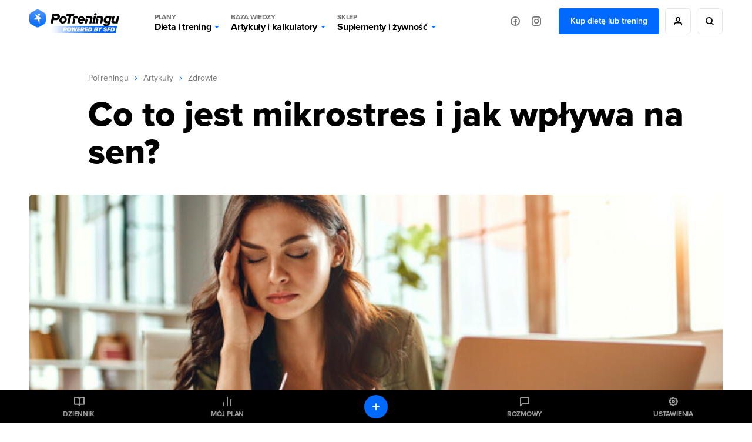

--- FILE ---
content_type: text/html; charset=UTF-8
request_url: https://potreningu.pl/artykuly/zdrowie/co-to-jest-mikrostres-i-jak-wplywa-na-sen-7244
body_size: 23807
content:
<!DOCTYPE html>
<html dir="ltr" lang="pl"  class=" cc-no-overlay">
<head>
	<meta charset="utf-8" />
	<meta name="viewport" content="width=device-width, initial-scale=1, minimum-scale=1, maximum-scale=1">
	<meta name="theme-color" content="#0069ff">

	<link rel="preconnect" href="//static.potreningu.pl/">
<link rel="preconnect" href="//use.typekit.net/">
<link rel="preconnect" href="//static.sfd.pl/">
<link rel="preconnect" href="//cuspanel.sfd.pl/">
<link rel="preconnect" href="//www.googletagmanager.com/">
<link rel="preconnect" href="//www.google-analytics.com/">
<link href="https://static.potreningu.pl/layout/v2/js/_global/_init/main.js?20260108132730" rel="preload" as="script" >
<link href="https://static.potreningu.pl/layout/v2/css/main-fonts.css?20260108132730" rel="preload" as="style" >
<link href="https://static.potreningu.pl/layout/v2/css/content-application-layout.css?20260108132730" rel="preload" as="style" >
<link href="https://static.potreningu.pl/layout/v2/css/content-application-layout-default.css?20260108132730" rel="preload" as="style" >
<link href="https://static.potreningu.pl/layout/v2/css/content-article-sfd-bestsellers.css?20260108132730" rel="preload" as="style" >
<link href="https://static.potreningu.pl/layout/v2/css/content-article-list-item.css?20260108132730" rel="preload" as="style" >
<link href="https://static.potreningu.pl/layout/v2/css/content-article-show.css?20260108132730" rel="preload" as="style" >
<link href="https://potreningu.pl/artykuly/zdrowie/co-to-jest-mikrostres-i-jak-wplywa-na-sen-7244" rel="canonical">
<link href="https://static.potreningu.pl/articles/2021/1202/38_article_61a89def592b0_article_day_v3.jpg" rel="preload" as="image">
<link href="https://static.potreningu.pl/layout/v2/js/_simple/_global/jquery.js?20260108132730" rel="preload" as="script" >
<link href="https://static.potreningu.pl/layout/v2/js/article/show.js?20260108132730" rel="preload" as="script" >
<link href="https://static.potreningu.pl/layout/v2/js/_simple/_global/angular.js?20260108132730" rel="preload" as="script" >
<link href="https://static.potreningu.pl/layout/v2/js/_global/i18n/pl_PL.js?20260108132730" rel="preload" as="script" >
<link href="https://static.potreningu.pl/layout/v2/js/_simple/_global/pt-angular/sanitize.js?20260108132730" rel="preload" as="script" >
<link href="https://static.potreningu.pl/layout/v2/js/_global/pt/spiner.js?20260108132730" rel="preload" as="script" >
<link href="https://static.potreningu.pl/layout/v2/js/comment/_app-list.js?20260108132730" rel="preload" as="script" >
<link href="https://static.potreningu.pl/layout/v2/js/_simple/_global/pt-angular/ptStarRange.js?20260108132730" rel="preload" as="script" >
<link href="https://static.potreningu.pl/layout/v2/js/_global/pt-angular/adviceSlider.js?20260108132730" rel="preload" as="script" >
<link href="https://static.potreningu.pl/layout/v2/js/_simple/_global/layout.js?20260108132730" rel="preload" as="script" >

	
	<script type="text/javascript" src="https://static.potreningu.pl/layout/v2/js/_global/_init/main.js?20260108132730"></script>

	<link href="https://static.potreningu.pl/layout/v2/css/main-fonts.css?20260108132730" media="print" onload="ptScripts.style(this);" rel="stylesheet" type="text/css">
<link href="https://static.potreningu.pl/layout/v2/css/content-application-layout.css?20260108132730" media="print" onload="ptScripts.style(this);" wait rel="stylesheet" type="text/css">
<link href="https://static.potreningu.pl/layout/v2/css/content-application-layout-default.css?20260108132730" media="print" onload="ptScripts.style(this);" wait rel="stylesheet" type="text/css">
<link href="https://static.potreningu.pl/layout/v2/css/content-article-sfd-bestsellers.css?20260108132730" media="print" onload="ptScripts.style(this);" wait rel="stylesheet" type="text/css">
<link href="https://static.potreningu.pl/layout/v2/css/content-article-list-item.css?20260108132730" media="print" onload="ptScripts.style(this);" wait rel="stylesheet" type="text/css">
<link href="https://static.potreningu.pl/layout/v2/css/content-article-show.css?20260108132730" media="print" onload="ptScripts.style(this);" wait rel="stylesheet" type="text/css">
<link href="https://potreningu.pl/artykuly/zdrowie/co-to-jest-mikrostres-i-jak-wplywa-na-sen-7244" rel="canonical">	
		
	<title>Co to jest mikrostres i jak wpływa na sen? - PoTreningu.pl</title>	<link rel="shortcut icon" href="https://static.potreningu.pl/layout/v2/i/favicon.ico" /><link rel="shortcut icon" href="https://static.potreningu.pl/layout/v2/i/favicon_16.png" sizes="16x16"/><link rel="shortcut icon" href="https://static.potreningu.pl/layout/v2/i/favicon_32.png" sizes="32x32"/><link rel="apple-touch-icon" href="https://static.potreningu.pl/layout/v2/i/favicon_180.png" sizes="180x180"/><link rel="shortcut icon" href="https://static.potreningu.pl/layout/v2/i/favicon_192.png" sizes="192x192"/><link rel="shortcut icon" href="https://static.potreningu.pl/layout/v2/i/favicon_512.png" sizes="512x512"/>
	<meta name="description" content="Du&#x017C;o&#x20;si&#x0119;&#x20;m&amp;oacute&#x3B;wi&#x20;o&#x20;negatywnym&#x20;wp&#x0142;ywie&#x20;stresu&#x20;na&#x20;nasze&#x20;zdrowie&#x20;i&#x20;praktycznie&#x20;na&#x20;ka&#x017C;d&#x0105;&#x20;p&#x0142;aszczyzn&#x0119;&#x20;naszego&#x20;&#x017C;ycia.&#x20;&#x015A;mier&#x0107;&#x20;w&#x20;rodzinie,&#x20;utrata&#x20;pracy&#x20;czy&#x20;nawet...">
	<meta  property="og&#x3A;title" content="Co&#x20;to&#x20;jest&#x20;mikrostres&#x20;i&#x20;jak&#x20;wp&#x0142;ywa&#x20;na&#x20;sen&#x3F;&#x20;-&#x20;PoTreningu.pl" /><meta  property="og&#x3A;type" content="website" /><meta  property="og&#x3A;url" content="https&#x3A;&#x2F;&#x2F;potreningu.pl&#x2F;artykuly&#x2F;zdrowie&#x2F;co-to-jest-mikrostres-i-jak-wplywa-na-sen-7244" /><meta  property="og&#x3A;description" content="Du&#x017C;o&#x20;si&#x0119;&#x20;m&amp;oacute&#x3B;wi&#x20;o&#x20;negatywnym&#x20;wp&#x0142;ywie&#x20;stresu&#x20;na&#x20;nasze&#x20;zdrowie&#x20;i&#x20;praktycznie&#x20;na&#x20;ka&#x017C;d&#x0105;&#x20;p&#x0142;aszczyzn&#x0119;&#x20;naszego&#x20;&#x017C;ycia.&#x20;&#x015A;mier&#x0107;&#x20;w&#x20;rodzinie,&#x20;utrata&#x20;pracy&#x20;czy&#x20;nawet..." /><meta  property="og&#x3A;image" content="https&#x3A;&#x2F;&#x2F;static.potreningu.pl&#x2F;articles&#x2F;2021&#x2F;1202&#x2F;38_article_61a89def592b0_article_day_v3.jpg" /><meta  property="twitter&#x3A;card" content="summary_large_image" /><meta  property="twitter&#x3A;domain" content="potreningu.pl" /><meta  property="twitter&#x3A;title" content="Co&#x20;to&#x20;jest&#x20;mikrostres&#x20;i&#x20;jak&#x20;wp&#x0142;ywa&#x20;na&#x20;sen&#x3F;&#x20;-&#x20;PoTreningu.pl" /><meta  property="twitter&#x3A;url" content="https&#x3A;&#x2F;&#x2F;potreningu.pl&#x2F;artykuly&#x2F;zdrowie&#x2F;co-to-jest-mikrostres-i-jak-wplywa-na-sen-7244" /><meta  property="twitter&#x3A;image" content="https&#x3A;&#x2F;&#x2F;static.potreningu.pl&#x2F;articles&#x2F;2021&#x2F;1202&#x2F;38_article_61a89def592b0_article_day_v3.jpg" /><meta  property="twitter&#x3A;description" content="Du&#x017C;o&#x20;si&#x0119;&#x20;m&amp;oacute&#x3B;wi&#x20;o&#x20;negatywnym&#x20;wp&#x0142;ywie&#x20;stresu&#x20;na&#x20;nasze&#x20;zdrowie&#x20;i&#x20;praktycznie&#x20;na&#x20;ka&#x017C;d&#x0105;&#x20;p&#x0142;aszczyzn&#x0119;&#x20;naszego&#x20;&#x017C;ycia.&#x20;&#x015A;mier&#x0107;&#x20;w&#x20;rodzinie,&#x20;utrata&#x20;pracy&#x20;czy&#x20;nawet..." />
</head>
<body  class="locale-pl-pl fixed-header sidebar" ng-controller="global-body">

	<div id="splash-screen"><style> body { overflow: hidden; height: 100vh; width: 100vw; } body > *:not(#splash-screen):not(#cc--main) { display: none; } #splash-screen { position: fixed; top: 0; left: 0; width: 100%; height: 100%; background: white; z-index: 99999; } #splash-screen img { position: absolute; padding: 40px; top: 50%; left: 50%; min-width: 240px; max-width: 400px; transform: translate(-50%,-50%); animation: splashAnim 1s linear infinite alternate;} @keyframes splashAnim { from{ opacity: 0.2; } to{ opacity: 1; } } </style><img src="[data-uri]" /></div> 
	<noscript><iframe src="https://www.googletagmanager.com/ns.html?id=GTM-KHB6GTP&userType=guest&userLocale=pl_PL" height="0" width="0" style="display:none;visibility:hidden"></iframe></noscript>
	
	<div class="layout-header">
	<button class="hamburger"></button>
	<div class="layout-logo"><a href="/" tabindex="-1"></a></div>
	<div class="layout-menu">
		<div class="layout-logo-menu"><a href="/"></a></div>
		<ul class="main-menu">
			<li>
                <button data-action="diets" class="menu-trigger">
                    <span class="menu-title menu-plans">Plany</span>
					Dieta i trening                    <span class="arrow"></span>
                </button>
			</li>
			<li>
                <button data-action="articles" class="menu-trigger">
                    <span class="menu-title menu-calc">Baza wiedzy</span>
					Artykuły i kalkulatory                    <span class="arrow"></span>
                </button>
			</li>
			<li>
                <button data-action="shop" class="menu-trigger">
                    <span class="menu-title menu-shop">Sklep</span>
					Suplementy i żywność                    <span class="arrow"></span>
                </button>
			</li>
						<li class="mobile">
							<a ng-click="globalSignIn($event)" href="#" class="btn btn-border btn-rounded btn-icon btn-person-icon">
					Zaloguj się / Zarejestruj się				</a>
							<a href="/nowy-plan" class="btn btn-border btn-rounded btn-primary">
					Kup dietę lub trening				</a>
						</li>
			<li class="mobile mobile-social">
				<span>Odwiedź nas na:</span>
				<a href="https://www.facebook.com/potreningu" target="_blank" class="btn btn-border btn-rounded btn-icon btn-fb-icon">
					Facebook				</a>
				<a href="https://www.instagram.com/potreningupl/" target="_blank" class="btn btn-border btn-rounded btn-icon btn-ig-icon">
					Instagram				</a>
			</li>
		</ul>
		<div class="social-media">
			<a href="https://www.facebook.com/potreningu" target="_blank" class="btn btn-icon btn-icon-alone btn-fb-icon"
			   data-title="Facebook"></a>
			<a href="https://www.instagram.com/potreningupl/"  target="_blank" class="btn btn-icon btn-icon-alone btn-ig-icon"
			   data-title="Instagram"></a>
		</div>
					<div class="account account-guest">
				<a href="/plany-dietetyczne-treningowe" id="check-offert" class="btn btn-primary">
					Kup dietę lub trening				</a>
				<a ng-click="globalSignIn($event)" href="#"
				   data-title="Moje konto"
				   class="btn btn-icon btn-icon-alone btn-person-icon btn-border"></a>
				<div class="search">
					<a href="/search/all/"
					   data-title="Wyszukiwarka"
					   class="btn btn-icon btn-icon-alone btn-search-black btn-border"></a>
				</div>
			</div>
			</div>
	<div class="search-sm">
		<a href="/search/all/"
			   class="btn btn-icon btn-icon-alone btn-search-black"></a>
	</div>
	<div class="layout-menu-expanded">
		<div class="layout-menu-boxes banners" data-action="diets">
	<a href="/plan#diet" class="box box-plan-diet"
        aria-label="Indywidualny plan dietetyczny plus opieka dietetyka">
		<h4>Indywidualny plan</h4>
		<h3>Dietetyczny</h3>
		<span class="desktop bg-green">
			+ opieka dietetyka		</span>
	</a>
	<a href="/plan#training" class="box box-plan-training"
       aria-label="Indywidualny plan treningowy plus opieka trenera">
		<h4>Indywidualny plan</h4>
		<h3>Treningowy</h3>
		<span class="desktop bg-red">
			+ opieka trenera		</span>
	</a>
	<a href="/plan" class="box box-plan"
       aria-label="Indywidualny plan dieta i trening plus opieka dietetyka i trenera">
		<h4>Indywidualny plan</h4>
		<h3>Dieta + Trening</h3>
		<span class="desktop bg-primary">
			+ opieka dietetyka i trenera		</span>
	</a>
</div>

<div class="layout-menu-boxes mobile" data-action="diets">
	<div class="box box-plan">
		<a href="/plan"
           aria-label="Indywidualny plan dietetyczny i treningowy plus opieka dietetyka i trenera już od 29,99 zł/miesiąc">
			<h5>
				Opieka dietetyka i trenera				<span>Już od</span>
			</h5>
			<h4>
				Plan dieta + trening				<span>29,99 zł/mies.</span>
			</h4>
		</a>
	</div>
	<div class="box box-plan-diet">
		<a href="/plan#diet"
           aria-label="Indywidualny plan dietetyczny plus opieka dietetyka już od 26,66 zł/miesiąc">
			<h5>
				Opieka dietetyka				<span>Już od</span>
			</h5>
			<h4>
				Plan dietetyczny				<span>26,66 zł/mies.</span>
			</h4>
        </a>
	</div>
	<div class="box box-plan-training">
		<a href="/plan#training"
           aria-label="Indywidualny plan treningowy plus opieka trenera już od 23,33 zł/miesiąc">
			<h5>
				Opieka trenera				<span>Już od</span>
			</h5>
			<h4>
				Plan treningowy				<span>23,33 zł/mies.</span>
			</h4>
        </a>
	</div>
</div>

<div class="layout-menu-item diets" data-action="diets">
	<ul class="diets-list">
		<li>
			<a href="/plany/dieta-zbilansowana" class="diet-weight menu-trigger">
				<span>Dieta</span>
				Zbilansowana			</a>
		</li>
		<li>
			<a href="/plany/dieta-dla-zapracowanych" class="diet-work menu-trigger">
				<span>Dieta dla</span>
				Zapracowanych			</a>
		</li>
		<li>
			<a href="/plany/dieta-dla-oszczednych" class="diet-paleo menu-trigger">
				<span>Dieta dla</span>
				Oszczędnych			</a>
		</li>
		<li>
			<a href="/plany/dieta-urozmaicona" class="diet-varied menu-trigger">
				<span>Dieta</span>
				Urozmaicona			</a>
		</li>
		<li>
			<a href="/plany/dieta-srodziemnomorska" class="diet-intermed menu-trigger">
				<span>Dieta</span>
				Śródziemnomorska			</a>
		</li>
		<li>
			<a href="/plany/dieta-ketogeniczna" class="diet-keto menu-trigger">
				<span>Dieta</span>
				Ketogeniczna			</a>
		</li>
		<li>
			<a href="/plany/dieta-low-carb" class="diet-lowcarb menu-trigger">
				<span>Dieta</span>
				Low carb			</a>
		</li>
		<li>
			<a href="/plany/dieta-kulturysty" class="diet-body menu-trigger">
				<span>Dieta</span>
				Kulturysty			</a>
		</li>
		<li>
			<a href="/plany/dieta-wysokobialkowa" class="diet-hprot menu-trigger">
				<span>Dieta</span>
				Wysokobiałkowa			</a>
		</li>
		<li>
			<a href="/plany/dieta-intermittent-fasting" class="diet-if menu-trigger">
				<span>Dieta</span>
				Intermittent fasting			</a>
		</li>
		<li>
			<a href="/plany/dieta-lekkostrawna" class="diet-light menu-trigger">
				<span>Dieta</span>
				Lekkostrawna			</a>
		</li>
		<li>
			<a href="/plany/dieta-bezglutenowa" class="diet-gluten-free menu-trigger">
				<span>Dieta</span>
				Bezglutenowa			</a>
		</li>
		<li>
			<a href="/plany/dieta-bez-laktozy" class="diet-lactose-free menu-trigger">
				<span>Dieta</span>
				Bez laktozy			</a>
		</li>
		<li>
			<a href="/plany/dieta-hashimoto" class="diet-hashimoto menu-trigger">
				<span>Dieta</span>
				Hashimoto			</a>
		</li>
		<li>
			<a href="/plany/dieta-cholesterolowa" class="diet-heart menu-trigger">
				<span>Dieta</span>
				Cholesterolowa			</a>
		</li>
	</ul>

	<ul class="wege-diets">
		<li>
			<span class="diet-leaf">
				diety wege			</span>
		</li>
		<li>
			<a href="/plany/dieta-weganska" class="diet-vegan menu-trigger">
				<span>Dieta</span>
				Wegańska			</a>
		</li>
		<li>
			<a href="/plany/dieta-wegetarianska" class="diet-vegetarian menu-trigger">
				<span>Dieta</span>
				Wegetariańska			</a>
		</li>
		<li>
			<a href="/plany/dieta-pescowegetarianska" class="diet-pesco-vegetarian menu-trigger">
				<span>Dieta</span>
				Pescowegetariańska			</a>
		</li>
		<li>
			<a href="/plany/dieta-semiwegetarianska" class="diet-semi-vegetarian menu-trigger">
				<span>Dieta</span>
				Semiwegetariańska			</a>
		</li>
	</ul>
</div>

<div class="back-header"><span class="arrow"></span>
	Plany dieta i trening</div>
		<div class="layout-menu-item articles" data-action="articles"
	 ng-class="{'show-arts': $parent.show_arts}" ng-init="$parent.show_arts = false;">
	<ul class="single-line">
		<li class="header">
			<a href="/artykuly">Artykuły</a>
		</li>
		<li>
			<a href="/artykuly/dietetyka-i-zdrowe-odzywianie" class="art-diet">
				Dieta i odżywianie			</a>
		</li>
		<li>
			<a href="/artykuly/zdrowie" class="art-health">
				Zdrowie			</a>
		</li>
		<li>
			<a href="/artykuly/trening" class="art-exe">
				Trening i ćwiczenia			</a>
		</li>
		<li>
			<a href="/artykuly/uroda" class="art-beauty">
				Uroda			</a>
		</li>
		<li>
			<a href="/artykuly/suplementy-i-odzywki" class="art-supp">
				Suplementy i odżywki			</a>
		</li>
		<li>
			<a href="/artykuly/seks" class="art-seks">
				Seks			</a>
		</li>
		<li>
			<a href="/artykuly/ksztaltowanie-sylwetki" class="art-silhouette">
				Kształtowanie sylwetki			</a>
		</li>
		<li>
			<a href="/artykuly/lifestyle-i-wellbeing" class="art-lifestyle">
				Lifestyle i wellbeing			</a>
		</li>
		<li>
			<a href="/artykuly/badania-naukowe" class="art-science">
				Badania naukowe			</a>
		</li>
		<li>
			<a href="/artykuly/dla-rodzicow" class="art-parents">
				Dla rodziców			</a>
		</li>
		<li>
			<a href="/artykuly/pogromcy-mitow" class="art-myths">
				Pogromcy mitów			</a>
		</li>
		<li>
			<a href="/artykuly/nastolatek" class="art-teenager">
				Nastolatek			</a>
		</li>
	</ul>

	<ul class="single-line">
		<li class="header">
			<a href="/artykuly">Pozostałe</a>
		</li>
		<li class="mobile-opt">
			<a href="#" class="art-arts" ng-click="$parent.show_arts = true">
				Artykuły			</a>
		</li>
		<li>
			<a href="/atlas-cwiczen" class="art-exe-atlas">
				Atlas ćwiczeń			</a>
		</li>
		<li>
			<a href="/kuchnia/produkty" class="art-products">
				Baza produktów			</a>
		</li>
		<li>
			<a href="/kuchnia" class="art-bake-base">
				Baza przepisów			</a>
		</li>
		<li>
			<a href="/zapytaj-eksperta" class="art-expert">
				Zapytaj eksperta			</a>
		</li>
		<li>
			<a href="/inspiracje" class="art-inspirations">
				Inspiracje			</a>
		</li>
		<li>
			<a href="/artykuly/porady" class="art-int-facts">
				Ciekawostki			</a>
		</li>
	</ul>
</div>

<div class="layout-menu-item articles calc" data-action="articles" ng-hide="$parent.show_arts">
	<ul>
		<li>
			<a href="/kalkulatory/bmi" class="art-bmi">
				<span>Kalkulator BMI</span>
				Wskaźnik masy ciała			</a>
		</li>
		<li>
			<a href="/kalkulatory/bmr" class="art-bmr">
				<span>Kalkulator kalorii (BMR)</span>
				Oblicz zapotrzebowanie kaloryczne			</a>
		</li>
		<li>
			<a href="/kalkulatory/kalorie" class="art-kcal">
				<span>Kalkulator kalorii (KCAL)</span>
				Oblicz zjedzone kalorie			</a>
		</li>
		<li>
			<a href="/kalkulatory/bf" class="art-bf">
				<span>Kalkulator %BF</span>
				Oblicz tkankę tłuszczową			</a>
		</li>
		<li>
			<a href="/kalkulatory">
				Sprawdź wszystkie kalkulatory			</a>
		</li>
	</ul>
</div>

<div class="back-header" ng-click="$parent.show_arts = false"><span class="arrow"></span>
	{{$parent.show_arts ? 'Artykuły' : 'Baza wiedzy'}}
</div>		<div class="layout-menu-item shop" data-action="shop">
	<ul class="single-line">
		<li class="header"><a href="https://sklep.sfd.pl/Suplementy_i_odżywki-k897.html?utm_source=PT&utm_medium=skl&utm_term=SKLEPSFD&utm_campaign=CID501">SUPLEMENTY I ODŻYWKI</a></li>
		<li><a href="https://sklep.sfd.pl/Odżywki_białkowe-k119.html?utm_source=PT&utm_medium=skl&utm_term=SKLEPSFD&utm_campaign=CID501">Odżywki białkowe</a></li>
		<li><a href="https://sklep.sfd.pl/Odżywki_na_masę-k142.html?utm_source=PT&utm_medium=skl&utm_term=SKLEPSFD&utm_campaign=CID501">Odżywki na masę</a></li>
		<li><a href="https://sklep.sfd.pl/Kreatyny-k112.html?utm_source=PT&utm_medium=skl&utm_term=SKLEPSFD&utm_campaign=CID501">Kreatyny</a></li>
		<li><a href="https://sklep.sfd.pl/Przed_treningiem-k154.html?utm_source=PT&utm_medium=skl&utm_term=SKLEPSFD&utm_campaign=CID501">Przed treningiem</a></li>
		<li><a href="https://sklep.sfd.pl/W_trakcie_treningu-k872.html?utm_source=PT&utm_medium=skl&utm_term=SKLEPSFD&utm_campaign=CID501">W trakcie treningu</a></li>
		<li><a href="https://sklep.sfd.pl/Po_treningu-k123.html?utm_source=PT&utm_medium=skl&utm_term=SKLEPSFD&utm_campaign=CID501">Po treningu</a></li>
		<li><a href="https://sklep.sfd.pl/Aminokwasy-k105.html?utm_source=PT&utm_medium=skl&utm_term=SKLEPSFD&utm_campaign=CID501">Aminokwasy</a></li>
		<li><a href="https://sklep.sfd.pl/Energia_i_koncentracja-k155.html?utm_source=PT&utm_medium=skl&utm_term=SKLEPSFD&utm_campaign=CID501">Energia i koncentracja</a></li>
		<li><a href="https://sklep.sfd.pl/Męska_kondycja-k115.html?utm_source=PT&utm_medium=skl&utm_term=SKLEPSFD&utm_campaign=CID501">Męska kondycja</a></li>
	</ul>
	<ul class="single-line">
		<li class="header"><a href="https://sklep.sfd.pl/Zdrowie_i_odchudzanie-k910.html?utm_source=PT&utm_medium=skl&utm_term=SKLEPSFD&utm_campaign=CID501">ZDROWIE I ODCHUDZANIE</a></li>
		<li><a href="https://sklep.sfd.pl/Odchudzanie__Spalacze_tłuszczu-k128.html?utm_source=PT&utm_medium=skl&utm_term=SKLEPSFD&utm_campaign=CID501">Spalacze tłuszczu</a></li>
		<li><a href="https://sklep.sfd.pl/Wspomagające_odchudzanie-k911.html?utm_source=PT&utm_medium=skl&utm_term=SKLEPSFD&utm_campaign=CID501">Wspomagające odchudzanie</a></li>
		<li><a href="https://sklep.sfd.pl/Zdrowie-k928.html?utm_source=PT&utm_medium=skl&utm_term=SKLEPSFD&utm_campaign=CID501">Wspomagające zdrowie</a></li>
		<li><a href="https://sklep.sfd.pl/Witaminy-k172.html?utm_source=PT&utm_medium=skl&utm_term=SKLEPSFD&utm_campaign=CID501">Witaminy</a></li>
		<li><a href="https://sklep.sfd.pl/Minerały-k181.html?utm_source=PT&utm_medium=skl&utm_term=SKLEPSFD&utm_campaign=CID501">Minerały</a></li>
		<li><a href="https://sklep.sfd.pl/Na_odporność_-k524.html?utm_source=PT&utm_medium=skl&utm_term=SKLEPSFD&utm_campaign=CID501">Odporność</a></li>
		<li><a href="https://sklep.sfd.pl/Stawy_i_kości-k118.html?utm_source=PT&utm_medium=skl&utm_term=SKLEPSFD&utm_campaign=CID501">Stawy i kości</a></li>
		<li><a href="https://sklep.sfd.pl/Stres_i_nerwy-k929.html?utm_source=PT&utm_medium=skl&utm_term=SKLEPSFD&utm_campaign=CID501">Stres i nerwy</a></li>
		<li><a href="https://sklep.sfd.pl/Trawienie-k722.html?utm_source=PT&utm_medium=skl&utm_term=SKLEPSFD&utm_campaign=CID501">Trawienie</a></li>
	</ul>
	<ul class="single-line">
		<li class="header"><a href="https://sklep.sfd.pl/Żywność_dietetyczna-k150.html?utm_source=PT&utm_medium=skl&utm_term=SKLEPSFD&utm_campaign=CID501">ŻYWNOŚĆ DIETETYCZNA</a></li>
		<li><a href="https://sklep.sfd.pl/Gotowanie_i_dieta-k877.html?utm_source=PT&utm_medium=skl&utm_term=SKLEPSFD&utm_campaign=CID501">Gotowanie i dieta</a></li>
		<li><a href="https://sklep.sfd.pl/Słodycze_dietetyczne-k122.html?utm_source=PT&utm_medium=skl&utm_term=SKLEPSFD&utm_campaign=CID501">Słodycze dietetyczne</a></li>
		<li><a href="https://sklep.sfd.pl/Masła_orzechowe-k696.html?utm_source=PT&utm_medium=skl&utm_term=SKLEPSFD&utm_campaign=CID501">Masła orzechowe</a></li>
		<li><a href="https://sklep.sfd.pl/Napoje_dietetyczne-k895.html?utm_source=PT&utm_medium=skl&utm_term=SKLEPSFD&utm_campaign=CID501">Napoje dietetyczne</a></li>
		<li class="header sec-header"><a href="https://sklep.sfd.pl/Odzież_i_akcesoria-k133.html?utm_source=PT&utm_medium=skl&utm_term=SKLEPSFD&utm_campaign=CID501">ODZIEŻ I AKCESORIA</a></li>
		<li><a href="https://sklep.sfd.pl/Dla_kobiet-k941.html?utm_source=PT&utm_medium=skl&utm_term=SKLEPSFD&utm_campaign=CID501">Dla kobiet</a></li>
		<li><a href="https://sklep.sfd.pl/Dla_m%C4%99%C5%BCczyzn-k946.html?utm_source=PT&utm_medium=skl&utm_term=SKLEPSFD&utm_campaign=CID501">Dla mężczyzn</a></li>
		<li><a href="https://sklep.sfd.pl/Akcesoria_sportowe-k104.html?utm_source=PT&utm_medium=skl&utm_term=SKLEPSFD&utm_campaign=CID501">Akcesoria sportowe</a></li>
	</ul>
	<ul class="single-line">
		<li class="header"><a href="https://sklep.sfd.pl/Producenci.aspx?utm_source=PT&utm_medium=skl&utm_term=SKLEPSFD&utm_campaign=CID501">PRODUCENCI</a></li>
		<li><a href="https://sklep.sfd.pl/ALLNUTRITION-p66600409.html?utm_source=PT&utm_medium=skl&utm_term=SKLEPSFD&utm_campaign=CID501">AllNutrition</a></li>
		<li><a href="https://sklep.sfd.pl/SFD_NUTRITION-p66600048.html?utm_source=PT&utm_medium=skl&utm_term=SKLEPSFD&utm_campaign=CID501">SFD Nutrition</a></li>
		<li><a href="https://sklep.sfd.pl/BioTechUSA-p66600027.html?utm_source=PT&utm_medium=skl&utm_term=SKLEPSFD&utm_campaign=CID501">BioTechUSA</a></li>
		<li><a href="https://sklep.sfd.pl/Now-p66600041.html?utm_source=PT&utm_medium=skl&utm_term=SKLEPSFD&utm_campaign=CID501">Now</a></li>
		<li><a href="https://sklep.sfd.pl/Olimp-p13.html?utm_source=PT&utm_medium=skl&utm_term=SKLEPSFD&utm_campaign=CID501">Olimp</a></li>
		<li><a href="https://sklep.sfd.pl/Optimum_Nutrition-p66600023.html?utm_source=PT&utm_medium=skl&utm_term=SKLEPSFD&utm_campaign=CID501">Optimum Nutrition</a></li>
		<li><a href="https://sklep.sfd.pl/Swanson-p66600141.html?utm_source=PT&utm_medium=skl&utm_term=SKLEPSFD&utm_campaign=CID501">Swanson</a></li>
		<li><a href="https://sklep.sfd.pl/Universal_Nutrition-p9.html?utm_source=PT&utm_medium=skl&utm_term=SKLEPSFD&utm_campaign=CID501">Universal Nutrition</a></li>
		<li><a href="https://sklep.sfd.pl/Producenci.aspx?utm_source=PT&utm_medium=skl&utm_term=SKLEPSFD&utm_campaign=CID501">Zobacz wszystkich</a></li>
	</ul>
</div>

<div class="back-header"><span class="arrow"></span>Sklep</div>	</div>
	<div class="layout-menu-bg"></div>

</div>

	<div  class="layout-sidebar"><nav>
	<a href="/diary" ng-click="globalSignIn($event)" class="diary">Dziennik</a>
	<a href="/plan/my-plan" class="plan">Mój plan</a>
	<a href="/messages" ng-click="globalSignIn($event)" class="messages">Rozmowy</a>
	<a href="/settings" ng-click="globalSignIn($event)" class="settings">Ustawienia</a>
	<a href="/diary" ng-click="globalSignIn($event)" class="diary-add btn btn-primary btn-rounded btn-icon btn-plus-white btn-icon-alone"></a>
	<a href="https://sklep.sfd.pl" class="sfd-logo single">Grupa</a>
</nav>
</div>
	<div class="layout-content">
		<div class="article-show" itemscope itemtype="http://schema.org/Article">
	<div class="breadcrumbs"><a href="/">PoTreningu</a><span></span><a href="/artykuly">Artykuły</a><span></span><a href="/artykuly/zdrowie">Zdrowie</a></div>	<link itemprop="mainEntityOfPage" href="https://potreningu.pl/artykuly/zdrowie/co-to-jest-mikrostres-i-jak-wplywa-na-sen-7244" />
	<div itemprop="publisher" itemscope itemtype="http://schema.org/Organization">
		<meta itemprop="name" content="PoTreningu.pl">
		<link itemprop="url" href="https://potreningu.pl" />
		<div itemprop="logo" itemscope itemtype="http://schema.org/ImageObject">
			<link itemprop="url" href="https://static.potreningu.pl/layout/v2/i/logo-pt.png" />
		</div>
	</div>
	
<h1 class="title" itemprop="headline">Co to jest mikrostres i jak wpływa na sen?</h1>

	<div class="main-image">
		<img src="https://static.potreningu.pl/articles/2021/1202/38_article_61a89def592b0_article_day_v3.jpg" alt="Co to jest mikrostres i jak wpływa na sen?" itemprop="image" />
	</div>

<div class="meta">

	<meta itemprop="datePublished" content="2021-12-02T08:00:00+01:00"/>
	<meta itemprop="dateModified" content="2021-12-02T11:20:31+01:00"/>

	<div class="author" itemscope itemprop="author" itemtype="http://schema.org/Person">
		<div class="avatar" itemprop="image">
			<img alt="Agata&#x20;Bugorska" class="person-img" src="https&#x3A;&#x2F;&#x2F;static.potreningu.pl&#x2F;experts&#x2F;2021&#x2F;0113&#x2F;37_author_5ffeaf6ad2bb7_author-min.jpg" />		</div>

		<div class="desc">
							<a itemprop="name" href="/artykuly/autor/agata-bugorska-6">Agata Bugorska</a>
						<time datetime="2021-12-02T08:00:00">02 grudnia 2021</time>
		</div>
	</div>

	<div class="menu">
		<button class="article-link-copy btn-icon btn-border btn-icon-circle btn-rounded btn-link-blue" title="Skopiuj link do schowka" data-url="https://potreningu.pl/artykuly/zdrowie/co-to-jest-mikrostres-i-jak-wplywa-na-sen-7244"></button>
		<a class="btn btn-icon btn-primary btn-question-answer-white btn-rounded with-desc comments-scroll" href="#comments">
			<span>Dołącz do dyskusji</span>
		</a>
	</div>
</div>	
<div class="toc">
	<span>Na skróty:</span>
            <span class="show-more">
            <a href="#" class="more">rozwiń</a>
            <a href="#" class="less hide">zwiń</a>
        </span>
    	<ol>
					<li>
				<a href="#/chapter/1">Co to jest mikrostres?</a>
			</li>
					<li>
				<a href="#/chapter/2">Jak mikrostres wpływa na sen?</a>
			</li>
					<li>
				<a href="#/chapter/3">Jak sobie radzić?</a>
			</li>
					<li>
				<a href="#/chapter/4">Zarządzaj stresem zanim nad Tobą zapanuje</a>
			</li>
			</ol>
</div>
<div itemprop="description" class="lead">Dużo się mówi o negatywnym wpływie stresu na nasze zdrowie i praktycznie na każdą płaszczyznę naszego życia. Śmierć w rodzinie, utrata pracy czy nawet przeprowadzka to bardzo silne stresory, które mogą się odbić na Twoim zdrowiu psychicznym, samopoczuciu i zdrowym śnie. Okazuje się, że nie tylko trudne wydarzenia z życia mają na nas zły wpływ. Nawet te mniejsze czynniki stresu mogą spowodować poważne zaburzenia psychiczne i bezsenność.</div>

<div itemprop="articleBody" class="section section-1"><h2>Co to jest mikrostres?</h2>

<span class="toclink toclink_1"></span>

<p>Mikrostresy to małe, częste stresujące zdarzenia, kt&oacute;re pojedynczo mogą nie powodować problem&oacute;w, ale gdy występują często, to odbijają się na emocjach i zdrowiu fizycznym. Im częściej się zdarzają, tym większy wpływ mogą mieć na sen i zdrowie psychiczne.</p>

<h3>Jaki jest przykład mikrostresu?</h3>

<p>To zderzenie się z czymś stresującym, co samo w sobie nie jest przytłaczające, ale gdy pojawia się w okolicznościach innych mikrostres&oacute;w w kr&oacute;tkim odstępie czasu, wtedy wywiera negatywny wpływ na Twoje samopoczucie.</p>

<p>Przykładowo, wstajesz rano, żeby przygotować się do pracy i odkrywasz, że Twoja marynarka, kt&oacute;rą miałaś zamiar założyć, ma dużą plamę. Wsiadasz do samochodu, ruszasz aż tu nagle korek, kt&oacute;ry sprawia, że sp&oacute;źniasz się o 20 minut. Kiedy w końcu dotarłaś, okazuje się, że szef Ci dołożył kolejne zadanie, a Ty nie skończyłaś jeszcze poprzedniego. Drobne stresy w ciągu jednego dnia, mogą znacząco pogorszyć Twoje samopoczucie. Mikrostresy są jak małe pęknięcia tworzące się na jakimś szklanym naczyniu. Osłabiają jego strukturę, ale nie powodują całkowitego rozbicia. Dopiero ich duża ilość sprawia, że naczynie ostatecznie pęka.</p>

</div><div itemprop="articleBody" class="section section-2"><h2>Jak mikrostres wpływa na sen?</h2>

<span class="toclink toclink_2"></span>

<p>Bezsenność to epidemia, o kt&oacute;rej niewiele się m&oacute;wi. Szacuje się, że 30% populacji cierpi na kr&oacute;tkotrwałą bezsenność, podczas gdy mniejsza liczba cierpi na przewlekłą. Przyczyn jest wiele, a stres jest jedną z nich. Większość ludzi nie jest w stanie określić, dlaczego nie może zasnąć, a prawda jest taka, że to najczęściej r&oacute;żne skumulowane zmartwienia. Okazuje się, że mikrostresy są mniej problematyczne w ciągu dnia, kiedy rozpraszamy się innymi sprawami, a bardziej w nocy, kiedy już niczym się nie zajmujemy.</p>

<h2>Jak sobie radzić?</h2>

<span class="toclink toclink_3"></span>

<p>Jednym ze sposob&oacute;w jest niedopuszczenie do narastania tych mikrostres&oacute;w. Identyfikuj je i zarządzaj nimi w momencie ich wystąpienia. Aby się do nich odnieść, musisz je odizolować i zaakceptować. Jednym ze sposob&oacute;w, aby to zrobić, jest pisanie wieczornego dziennika. Przelej swoje myśli i uczucia na papier. Nazwij je i napisz, jak się wtedy czułaś. Pisanie w dzienniku daje Ci możliwość wyładowania się i uwolnienia swoich uczuć na zewnątrz. To naprawdę pomaga!</p>

<h2>Zarządzaj stresem&nbsp;zanim nad Tobą zapanuje</h2>

<span class="toclink toclink_4"></span>

<p>Innym sposobem na mikrostresy jest nauka radzenia sobie z nimi. Jedną z metod jest medytacja uważności. Dzięki niej odkrywasz, jak skupić się na teraźniejszości, a nie na tym, co wydarzyło się w przeszłości. Korzyści płynące z medytacji rozciągają się nawet na zdrowie fizyczne, ponieważ pomaga się ona zrelaksować i obniża tętno i ciśnienie krwi. Ćwiczenie uważności w nocy i bycie bardziej uważnym w ciągu dnia pomoże Ci uporać się z nieuniknionymi mikrostresami życia. Ponadto dbanie o oddychanie może zmniejszyć reakcję organizmu na stres. Ćwicz uważne oddychanie, wdychając głęboko przez nos przez 3 sekundy, trzymając go przez 2 sekundy i wydychając przez usta przez 4 sekundy.</p>

<h2>Podsumowanie</h2>

<p>Nie tylko duże stresy sieją zamęt w Twoim organizmie. Te małe, tzw. mikrostresy także przyczyniają się do problem&oacute;w ze zdrowiem psychicznym oraz snem. Żeby temu zapobiec, staraj się prowadzić dziennik, kt&oacute;ry pomoże Ci uwolnić emocje i wszelkie frustracje przelać na papier. Wypr&oacute;buj też medytacji uważności, kt&oacute;ra nauczy Cię jak sobie z nimi radzić. To bardzo ważne dla Twojego zdrowia zar&oacute;wno psychicznego, jak i fizycznego.</p></div>
<div class="sources">
	<div class="sources-content">
		
		<div class="sources-more">
			<a href="#" onClick="return false;" class="more">pokaż więcej</a>
			<a href="#" onClick="return false;" class="less">ukryj</a>
		</div>
	</div>

		<p>
		Treści prezentowane na naszej stronie mają charakter edukacyjny i informacyjny. Dokładamy wszelkich starań, aby były one merytorycznie poprawne. Pamiętaj jednak, że nie zastąpią one indywidualnej konsultacji ze specjalistą, która jest dostosowana do Twojej konkretnej sytuacji.	</p>
</div>	
<div class="share">
	<a class="btn btn-icon btn-primary btn-question-answer-white btn-rounded with-desc" href="#comments">
		<span>Skomentuj</span>
	</a>
	<a class="btn btn-icon btn-primary btn-post-white btn-rounded with-desc" href="/cdn-cgi/l/email-protection#e9d68b868d90d4819d9d999ad3c6c699869d9b8c8780878e9cc79985c6889b9d90829c8590c6938d9b869e808cc68a86c49d86c4838c9a9dc48480829b869a9d9b8c9ac480c4838882c49e9985909e88c48788c49a8c87c4dedbdddd">
		<span>Wyślij link</span>
	</a>
	<button class="article-link-copy btn-icon btn-primary btn-rounded btn-link-white" data-url="https://potreningu.pl/artykuly/zdrowie/co-to-jest-mikrostres-i-jak-wplywa-na-sen-7244">
		<span>Skopiuj link</span>
	</button>
</div>

<div class="bottom">
	<div  comments-list="" item-id="7244" item-type="arts" load-now="1"></div></div>		<div class="banner banner-box">
		<a href="https://potreningu.pl/plany-dietetyczne-treningowe?utm_source=pt&utm_campaign=newptadds" target="_blank">
			<img alt="KUP&#x20;PLAN&#x20;DIETY&#x20;I&#x20;TRENINGU" class="desktop" pt-lazy-img="https&#x3A;&#x2F;&#x2F;static.potreningu.pl&#x2F;articles&#x2F;2023&#x2F;0224&#x2F;38_article_banner_63f8a0db2a1190_45692118.png" size="780x200" />			<img alt="KUP&#x20;PLAN&#x20;DIETY&#x20;I&#x20;TRENINGU" class="mobile" pt-lazy-img="https&#x3A;&#x2F;&#x2F;static.potreningu.pl&#x2F;articles&#x2F;2023&#x2F;0224&#x2F;38_article_banner_63f8a0db3051b3_45518456.png" size="380x320" />		</a>
	</div>

<div class="recommended">
	<strong>Polecane dla Ciebie:</strong>
	<div class="list">
		<article class="article-list-item recommended-item">
	<div class="image">
		<a href="/artykuly/trening/co-bardziej-niszczy-stawy-ciezki-trening-czy-brak-ruchu-8145" tabindex="-1">
			<img alt="Co&#x20;bardziej&#x20;niszczy&#x20;stawy&#x20;&#x2014;&#x20;ci&#x0119;&#x017C;ki&#x20;trening&#x20;czy&#x20;brak&#x20;ruchu&#x3F;" pt-lazy-img="https&#x3A;&#x2F;&#x2F;static.potreningu.pl&#x2F;articles&#x2F;2026&#x2F;0116&#x2F;38_article_696a263c1da8f_article_v3.jpg" size="300x300" />		</a>
			</div>
	<div class="category">
							<div>
				<a href="/artykuly/trening" aria-label="Zobacz wszystkie artykuły z kategorii %s">
					Trening				</a>
				<span>/</span>
			</div>
			</div>
	<h3 class="title"><a href="/artykuly/trening/co-bardziej-niszczy-stawy-ciezki-trening-czy-brak-ruchu-8145"
        aria-label="Przejdź do artykułu: Co bardziej niszczy stawy — ciężki trening czy brak ruchu?">Co bardziej niszczy stawy — ciężki trening czy brak ruchu?</a></h3>
	<p class="lead">W rozmowach o treningu siłowym stawy często stawia się w roli &bdquo;ofiary&rdquo; ciężar&oacute;w. Tymczasem z perspektywy...</p>
	<div class="author active">
		<img alt="&#x0141;ukasz&#x20;Domeracki" class="person-img" src="https&#x3A;&#x2F;&#x2F;static.potreningu.pl&#x2F;experts&#x2F;2021&#x2F;0105&#x2F;37_author_5ff44a35edef5_author-min.jpg" />					<a class="author-link" href="/artykuly/autor/lukasz-domeracki-4"
            aria-label="Zobacz artykuły autora: Łukasz Domeracki">Łukasz Domeracki</a>
				<time>14 stycznia 2026</time>
	</div>
</article>
<article class="article-list-item recommended-item">
	<div class="image">
		<a href="/artykuly/odchudzanie/nie-chudniemy-z-tych-samych-powodow-co-napedza-kobiety-a-co-mezczyzn-8144" tabindex="-1">
			<img alt="Nie&#x20;chudniemy&#x20;z&#x20;tych&#x20;samych&#x20;powod&#xF3;w.&#x20;Co&#x20;nap&#x0119;dza&#x20;kobiety,&#x20;a&#x20;co&#x20;m&#x0119;&#x017C;czyzn&#x3F;" pt-lazy-img="https&#x3A;&#x2F;&#x2F;static.potreningu.pl&#x2F;articles&#x2F;2026&#x2F;0116&#x2F;38_article_696a25351708a_article_v3.jpg" size="300x300" />		</a>
			</div>
	<div class="category">
							<div>
				<a href="/artykuly/odchudzanie" aria-label="Zobacz wszystkie artykuły z kategorii %s">
					Odchudzanie				</a>
				<span>/</span>
			</div>
			</div>
	<h3 class="title"><a href="/artykuly/odchudzanie/nie-chudniemy-z-tych-samych-powodow-co-napedza-kobiety-a-co-mezczyzn-8144"
        aria-label="Przejdź do artykułu: Nie chudniemy z tych samych powodów. Co napędza kobiety, a co mężczyzn?">Nie chudniemy z tych samych powodów. Co napędza kobiety, a co mężczyzn?</a></h3>
	<p class="lead">Motywacja do redukcji masy ciała rzadko jest przypadkowa. U większości os&oacute;b pojawia się wtedy, gdy jakiś...</p>
	<div class="author active">
		<img alt="&#x0141;ukasz&#x20;Domeracki" class="person-img" src="https&#x3A;&#x2F;&#x2F;static.potreningu.pl&#x2F;experts&#x2F;2021&#x2F;0105&#x2F;37_author_5ff44a35edef5_author-min.jpg" />					<a class="author-link" href="/artykuly/autor/lukasz-domeracki-4"
            aria-label="Zobacz artykuły autora: Łukasz Domeracki">Łukasz Domeracki</a>
				<time>12 stycznia 2026</time>
	</div>
</article>
<article class="article-list-item recommended-item">
	<div class="image">
		<a href="/artykuly/odchudzanie/kto-czesciej-probuje-schudnac-kobiety-czy-mezczyzni-8143" tabindex="-1">
			<img alt="Kto&#x20;cz&#x0119;&#x015B;ciej&#x20;pr&#xF3;buje&#x20;schudn&#x0105;&#x0107;&#x20;&#x2014;&#x20;kobiety&#x20;czy&#x20;m&#x0119;&#x017C;czy&#x017A;ni&#x3F;" pt-lazy-img="https&#x3A;&#x2F;&#x2F;static.potreningu.pl&#x2F;articles&#x2F;2026&#x2F;0116&#x2F;38_article_696a24244c422_article_v3.jpg" size="300x300" />		</a>
			</div>
	<div class="category">
							<div>
				<a href="/artykuly/odchudzanie" aria-label="Zobacz wszystkie artykuły z kategorii %s">
					Odchudzanie				</a>
				<span>/</span>
			</div>
			</div>
	<h3 class="title"><a href="/artykuly/odchudzanie/kto-czesciej-probuje-schudnac-kobiety-czy-mezczyzni-8143"
        aria-label="Przejdź do artykułu: Kto częściej próbuje schudnąć — kobiety czy mężczyźni?">Kto częściej próbuje schudnąć — kobiety czy mężczyźni?</a></h3>
	<p class="lead">Pytanie o to, kto częściej podejmuje pr&oacute;by redukcji masy ciała, pojawia się regularnie w kontekście zdrowia...</p>
	<div class="author active">
		<img alt="&#x0141;ukasz&#x20;Domeracki" class="person-img" src="https&#x3A;&#x2F;&#x2F;static.potreningu.pl&#x2F;experts&#x2F;2021&#x2F;0105&#x2F;37_author_5ff44a35edef5_author-min.jpg" />					<a class="author-link" href="/artykuly/autor/lukasz-domeracki-4"
            aria-label="Zobacz artykuły autora: Łukasz Domeracki">Łukasz Domeracki</a>
				<time>10 stycznia 2026</time>
	</div>
</article>
	</div>
	<a href="/articles" class="more">Zobacz więcej artykułów</a>
</div>

<div class="sidebar">
	<div class="shop">
					
<div advice-slider class="sfd-bestsellers">
	<div class="content">
		<div class="slide-container">
			<h4>Aktualne promocje</h4>
			<div class="slides">
									<div class="slide">
						<a href="https://sklep.sfd.pl/ALLNUTRITION_Isolate_Protein-opis33551.html?utm_source=PT&utm_medium=pbox&utm_campaign=bssklep" rel="nofollow" tabindex="-1">
							<img pt-lazy-img="https://sklep.sfd.pl/produkt_img/Isolate_Protein_i33551_d250x250.jpg" alt="Isolate Protein" size="250x250"/>
						</a>
						<div class="desc">
							<a href="https://sklep.sfd.pl/ALLNUTRITION_Isolate_Protein-opis33551.html?utm_source=PT&utm_medium=pbox&utm_campaign=bssklep" rel="nofollow"
                            aria-label="Zobacz produkty marki: ALLNUTRITION">ALLNUTRITION</a>
							<a href="https://sklep.sfd.pl/ALLNUTRITION_Isolate_Protein-opis33551.html?utm_source=PT&utm_medium=pbox&utm_campaign=bssklep" class="title" rel="nofollow"
                               aria-label="Zobacz stronę produktu: Isolate Protein">Isolate Protein</a>
							<div class="rate">
								<div pt-star-range data-current="5" data-items="5" data-disabled="true"></div>
								772							</div>
							<div class="price">
								<span class="oldprice">Cena: <span>0,00 zł</span></span>
								<span class="price">159,89 zł</span>
							</div>
						</div>
						<div class="button">
							<a href="https://sklep.sfd.pl/ALLNUTRITION_Isolate_Protein-opis33551.html?utm_source=PT&utm_medium=pbox&utm_campaign=bssklep" class="btn btn-icon btn-border btn-basket-blue" rel="nofollow">Kup teraz</a>
						</div>
					</div>
									<div class="slide">
						<a href="https://sklep.sfd.pl/ALLNUTRITION_FRULOVE_In_Jelly_Cherry_(Wisnia)-opis41934.html?utm_source=PT&utm_medium=pbox&utm_campaign=bssklep" rel="nofollow" tabindex="-1">
							<img pt-lazy-img="https://sklep.sfd.pl/produkt_img/FRULOVE_In_Jelly_Cherry_(Wisnia)_i41934_d250x250.jpg" alt="FRULOVE In Jelly Cherry (Wiśnia)" size="250x250"/>
						</a>
						<div class="desc">
							<a href="https://sklep.sfd.pl/ALLNUTRITION_FRULOVE_In_Jelly_Cherry_(Wisnia)-opis41934.html?utm_source=PT&utm_medium=pbox&utm_campaign=bssklep" rel="nofollow"
                            aria-label="Zobacz produkty marki: ALLNUTRITION">ALLNUTRITION</a>
							<a href="https://sklep.sfd.pl/ALLNUTRITION_FRULOVE_In_Jelly_Cherry_(Wisnia)-opis41934.html?utm_source=PT&utm_medium=pbox&utm_campaign=bssklep" class="title" rel="nofollow"
                               aria-label="Zobacz stronę produktu: FRULOVE In Jelly Cherry (Wiśnia)">FRULOVE In Jelly Cherry (Wiśnia)</a>
							<div class="rate">
								<div pt-star-range data-current="5" data-items="5" data-disabled="true"></div>
								805							</div>
							<div class="price">
								<span class="oldprice">Cena: <span>44,99 zł</span></span>
								<span class="price">36,99 zł</span>
							</div>
						</div>
						<div class="button">
							<a href="https://sklep.sfd.pl/ALLNUTRITION_FRULOVE_In_Jelly_Cherry_(Wisnia)-opis41934.html?utm_source=PT&utm_medium=pbox&utm_campaign=bssklep" class="btn btn-icon btn-border btn-basket-blue" rel="nofollow">Kup teraz</a>
						</div>
					</div>
									<div class="slide">
						<a href="https://sklep.sfd.pl/ALLNUTRITION_Collagen_Fish_10_000_mg-opis43264.html?utm_source=PT&utm_medium=pbox&utm_campaign=bssklep" rel="nofollow" tabindex="-1">
							<img pt-lazy-img="https://sklep.sfd.pl/produkt_img/Collagen_Fish_10_000_mg_i43264_d250x250.jpg" alt="Collagen Fish 10 000 mg" size="250x250"/>
						</a>
						<div class="desc">
							<a href="https://sklep.sfd.pl/ALLNUTRITION_Collagen_Fish_10_000_mg-opis43264.html?utm_source=PT&utm_medium=pbox&utm_campaign=bssklep" rel="nofollow"
                            aria-label="Zobacz produkty marki: ALLNUTRITION">ALLNUTRITION</a>
							<a href="https://sklep.sfd.pl/ALLNUTRITION_Collagen_Fish_10_000_mg-opis43264.html?utm_source=PT&utm_medium=pbox&utm_campaign=bssklep" class="title" rel="nofollow"
                               aria-label="Zobacz stronę produktu: Collagen Fish 10 000 mg">Collagen Fish 10 000 mg</a>
							<div class="rate">
								<div pt-star-range data-current="5" data-items="5" data-disabled="true"></div>
								109							</div>
							<div class="price">
								<span class="oldprice">Cena: <span>109,99 zł</span></span>
								<span class="price">109,99 zł</span>
							</div>
						</div>
						<div class="button">
							<a href="https://sklep.sfd.pl/ALLNUTRITION_Collagen_Fish_10_000_mg-opis43264.html?utm_source=PT&utm_medium=pbox&utm_campaign=bssklep" class="btn btn-icon btn-border btn-basket-blue" rel="nofollow">Kup teraz</a>
						</div>
					</div>
									<div class="slide">
						<a href="https://sklep.sfd.pl/ALLNUTRITION_Erytrytol-opis40342.html?utm_source=PT&utm_medium=pbox&utm_campaign=bssklep" rel="nofollow" tabindex="-1">
							<img pt-lazy-img="https://sklep.sfd.pl/produkt_img/Erytrytol_i40342_d250x250.jpg" alt="Erytrytol" size="250x250"/>
						</a>
						<div class="desc">
							<a href="https://sklep.sfd.pl/ALLNUTRITION_Erytrytol-opis40342.html?utm_source=PT&utm_medium=pbox&utm_campaign=bssklep" rel="nofollow"
                            aria-label="Zobacz produkty marki: ALLNUTRITION">ALLNUTRITION</a>
							<a href="https://sklep.sfd.pl/ALLNUTRITION_Erytrytol-opis40342.html?utm_source=PT&utm_medium=pbox&utm_campaign=bssklep" class="title" rel="nofollow"
                               aria-label="Zobacz stronę produktu: Erytrytol">Erytrytol</a>
							<div class="rate">
								<div pt-star-range data-current="5" data-items="5" data-disabled="true"></div>
								858							</div>
							<div class="price">
								<span class="oldprice">Cena: <span>0,00 zł</span></span>
								<span class="price">24,89 zł</span>
							</div>
						</div>
						<div class="button">
							<a href="https://sklep.sfd.pl/ALLNUTRITION_Erytrytol-opis40342.html?utm_source=PT&utm_medium=pbox&utm_campaign=bssklep" class="btn btn-icon btn-border btn-basket-blue" rel="nofollow">Kup teraz</a>
						</div>
					</div>
									<div class="slide">
						<a href="https://sklep.sfd.pl/SFD_NUTRITION_Magnez+Potas+B6-opis41937.html?utm_source=PT&utm_medium=pbox&utm_campaign=bssklep" rel="nofollow" tabindex="-1">
							<img pt-lazy-img="https://sklep.sfd.pl/produkt_img/MagnezPotasB6_i41937_d250x250.jpg" alt="Magnez+Potas+B6" size="250x250"/>
						</a>
						<div class="desc">
							<a href="https://sklep.sfd.pl/SFD_NUTRITION_Magnez+Potas+B6-opis41937.html?utm_source=PT&utm_medium=pbox&utm_campaign=bssklep" rel="nofollow"
                            aria-label="Zobacz produkty marki: SFD NUTRITION">SFD NUTRITION</a>
							<a href="https://sklep.sfd.pl/SFD_NUTRITION_Magnez+Potas+B6-opis41937.html?utm_source=PT&utm_medium=pbox&utm_campaign=bssklep" class="title" rel="nofollow"
                               aria-label="Zobacz stronę produktu: Magnez+Potas+B6">Magnez+Potas+B6</a>
							<div class="rate">
								<div pt-star-range data-current="5" data-items="5" data-disabled="true"></div>
								285							</div>
							<div class="price">
								<span class="oldprice">Cena: <span>24,99 zł</span></span>
								<span class="price">19,99 zł</span>
							</div>
						</div>
						<div class="button">
							<a href="https://sklep.sfd.pl/SFD_NUTRITION_Magnez+Potas+B6-opis41937.html?utm_source=PT&utm_medium=pbox&utm_campaign=bssklep" class="btn btn-icon btn-border btn-basket-blue" rel="nofollow">Kup teraz</a>
						</div>
					</div>
									<div class="slide">
						<a href="https://sklep.sfd.pl/SFD_NUTRITION_Collagen_Premium_+_Prezent-opis43800.html?utm_source=PT&utm_medium=pbox&utm_campaign=bssklep" rel="nofollow" tabindex="-1">
							<img pt-lazy-img="https://sklep.sfd.pl/produkt_img/Collagen_Premium__Prezent_i43800_d250x250.jpg" alt="Collagen Premium + Prezent" size="250x250"/>
						</a>
						<div class="desc">
							<a href="https://sklep.sfd.pl/SFD_NUTRITION_Collagen_Premium_+_Prezent-opis43800.html?utm_source=PT&utm_medium=pbox&utm_campaign=bssklep" rel="nofollow"
                            aria-label="Zobacz produkty marki: SFD NUTRITION">SFD NUTRITION</a>
							<a href="https://sklep.sfd.pl/SFD_NUTRITION_Collagen_Premium_+_Prezent-opis43800.html?utm_source=PT&utm_medium=pbox&utm_campaign=bssklep" class="title" rel="nofollow"
                               aria-label="Zobacz stronę produktu: Collagen Premium + Prezent">Collagen Premium + Prezent</a>
							<div class="rate">
								<div pt-star-range data-current="5" data-items="5" data-disabled="true"></div>
								758							</div>
							<div class="price">
								<span class="oldprice">Cena: <span>83,48 zł</span></span>
								<span class="price">69,89 zł</span>
							</div>
						</div>
						<div class="button">
							<a href="https://sklep.sfd.pl/SFD_NUTRITION_Collagen_Premium_+_Prezent-opis43800.html?utm_source=PT&utm_medium=pbox&utm_campaign=bssklep" class="btn btn-icon btn-border btn-basket-blue" rel="nofollow">Kup teraz</a>
						</div>
					</div>
									<div class="slide">
						<a href="https://sklep.sfd.pl/SFD_NUTRITION_Maslan_Sodu_Forte-opis42270.html?utm_source=PT&utm_medium=pbox&utm_campaign=bssklep" rel="nofollow" tabindex="-1">
							<img pt-lazy-img="https://sklep.sfd.pl/produkt_img/Maslan_Sodu_Forte_i42270_d250x250.jpg" alt="Maślan Sodu Forte" size="250x250"/>
						</a>
						<div class="desc">
							<a href="https://sklep.sfd.pl/SFD_NUTRITION_Maslan_Sodu_Forte-opis42270.html?utm_source=PT&utm_medium=pbox&utm_campaign=bssklep" rel="nofollow"
                            aria-label="Zobacz produkty marki: SFD NUTRITION">SFD NUTRITION</a>
							<a href="https://sklep.sfd.pl/SFD_NUTRITION_Maslan_Sodu_Forte-opis42270.html?utm_source=PT&utm_medium=pbox&utm_campaign=bssklep" class="title" rel="nofollow"
                               aria-label="Zobacz stronę produktu: Maślan Sodu Forte">Maślan Sodu Forte</a>
							<div class="rate">
								<div pt-star-range data-current="5" data-items="5" data-disabled="true"></div>
								123							</div>
							<div class="price">
								<span class="oldprice">Cena: <span>34,99 zł</span></span>
								<span class="price">29,99 zł</span>
							</div>
						</div>
						<div class="button">
							<a href="https://sklep.sfd.pl/SFD_NUTRITION_Maslan_Sodu_Forte-opis42270.html?utm_source=PT&utm_medium=pbox&utm_campaign=bssklep" class="btn btn-icon btn-border btn-basket-blue" rel="nofollow">Kup teraz</a>
						</div>
					</div>
									<div class="slide">
						<a href="https://sklep.sfd.pl/ALLDEYNN_30_x_COLLAGEN_DRINK_330ML-opis43885.html?utm_source=PT&utm_medium=pbox&utm_campaign=bssklep" rel="nofollow" tabindex="-1">
							<img pt-lazy-img="https://sklep.sfd.pl/produkt_img/30_x_COLLAGEN_DRINK_330ML_i43885_d250x250.jpg" alt="30 x COLLAGEN DRINK 330ML" size="250x250"/>
						</a>
						<div class="desc">
							<a href="https://sklep.sfd.pl/ALLDEYNN_30_x_COLLAGEN_DRINK_330ML-opis43885.html?utm_source=PT&utm_medium=pbox&utm_campaign=bssklep" rel="nofollow"
                            aria-label="Zobacz produkty marki: ALLDEYNN">ALLDEYNN</a>
							<a href="https://sklep.sfd.pl/ALLDEYNN_30_x_COLLAGEN_DRINK_330ML-opis43885.html?utm_source=PT&utm_medium=pbox&utm_campaign=bssklep" class="title" rel="nofollow"
                               aria-label="Zobacz stronę produktu: 30 x COLLAGEN DRINK 330ML">30 x COLLAGEN DRINK 330ML</a>
							<div class="rate">
								<div pt-star-range data-current="5" data-items="5" data-disabled="true"></div>
								262							</div>
							<div class="price">
								<span class="oldprice">Cena: <span>119,70 zł</span></span>
								<span class="price">109,99 zł</span>
							</div>
						</div>
						<div class="button">
							<a href="https://sklep.sfd.pl/ALLDEYNN_30_x_COLLAGEN_DRINK_330ML-opis43885.html?utm_source=PT&utm_medium=pbox&utm_campaign=bssklep" class="btn btn-icon btn-border btn-basket-blue" rel="nofollow">Kup teraz</a>
						</div>
					</div>
									<div class="slide">
						<a href="https://sklep.sfd.pl/SFD_NUTRITION_Citrulline-opis40730.html?utm_source=PT&utm_medium=pbox&utm_campaign=bssklep" rel="nofollow" tabindex="-1">
							<img pt-lazy-img="https://sklep.sfd.pl/produkt_img/Citrulline_i40730_d250x250.jpg" alt="Citrulline" size="250x250"/>
						</a>
						<div class="desc">
							<a href="https://sklep.sfd.pl/SFD_NUTRITION_Citrulline-opis40730.html?utm_source=PT&utm_medium=pbox&utm_campaign=bssklep" rel="nofollow"
                            aria-label="Zobacz produkty marki: SFD NUTRITION">SFD NUTRITION</a>
							<a href="https://sklep.sfd.pl/SFD_NUTRITION_Citrulline-opis40730.html?utm_source=PT&utm_medium=pbox&utm_campaign=bssklep" class="title" rel="nofollow"
                               aria-label="Zobacz stronę produktu: Citrulline">Citrulline</a>
							<div class="rate">
								<div pt-star-range data-current="5" data-items="5" data-disabled="true"></div>
								564							</div>
							<div class="price">
								<span class="oldprice">Cena: <span>39,49 zł</span></span>
								<span class="price">33,89 zł</span>
							</div>
						</div>
						<div class="button">
							<a href="https://sklep.sfd.pl/SFD_NUTRITION_Citrulline-opis40730.html?utm_source=PT&utm_medium=pbox&utm_campaign=bssklep" class="btn btn-icon btn-border btn-basket-blue" rel="nofollow">Kup teraz</a>
						</div>
					</div>
									<div class="slide">
						<a href="https://sklep.sfd.pl/ALLDEYNN_COLLAROSE_FISH-opis41242.html?utm_source=PT&utm_medium=pbox&utm_campaign=bssklep" rel="nofollow" tabindex="-1">
							<img pt-lazy-img="https://sklep.sfd.pl/produkt_img/COLLAROSE_FISH_i41242_d250x250.jpg" alt="COLLAROSE FISH" size="250x250"/>
						</a>
						<div class="desc">
							<a href="https://sklep.sfd.pl/ALLDEYNN_COLLAROSE_FISH-opis41242.html?utm_source=PT&utm_medium=pbox&utm_campaign=bssklep" rel="nofollow"
                            aria-label="Zobacz produkty marki: ALLDEYNN">ALLDEYNN</a>
							<a href="https://sklep.sfd.pl/ALLDEYNN_COLLAROSE_FISH-opis41242.html?utm_source=PT&utm_medium=pbox&utm_campaign=bssklep" class="title" rel="nofollow"
                               aria-label="Zobacz stronę produktu: COLLAROSE FISH">COLLAROSE FISH</a>
							<div class="rate">
								<div pt-star-range data-current="5" data-items="5" data-disabled="true"></div>
								696							</div>
							<div class="price">
								<span class="oldprice">Cena: <span>129,99 zł</span></span>
								<span class="price">139,99 zł</span>
							</div>
						</div>
						<div class="button">
							<a href="https://sklep.sfd.pl/ALLDEYNN_COLLAROSE_FISH-opis41242.html?utm_source=PT&utm_medium=pbox&utm_campaign=bssklep" class="btn btn-icon btn-border btn-basket-blue" rel="nofollow">Kup teraz</a>
						</div>
					</div>
									<div class="slide">
						<a href="https://sklep.sfd.pl/ALLDEYNN_COLLAROSE-opis41082.html?utm_source=PT&utm_medium=pbox&utm_campaign=bssklep" rel="nofollow" tabindex="-1">
							<img pt-lazy-img="https://sklep.sfd.pl/produkt_img/COLLAROSE_i41082_d250x250.jpg" alt="COLLAROSE" size="250x250"/>
						</a>
						<div class="desc">
							<a href="https://sklep.sfd.pl/ALLDEYNN_COLLAROSE-opis41082.html?utm_source=PT&utm_medium=pbox&utm_campaign=bssklep" rel="nofollow"
                            aria-label="Zobacz produkty marki: ALLDEYNN">ALLDEYNN</a>
							<a href="https://sklep.sfd.pl/ALLDEYNN_COLLAROSE-opis41082.html?utm_source=PT&utm_medium=pbox&utm_campaign=bssklep" class="title" rel="nofollow"
                               aria-label="Zobacz stronę produktu: COLLAROSE">COLLAROSE</a>
							<div class="rate">
								<div pt-star-range data-current="5" data-items="5" data-disabled="true"></div>
								631							</div>
							<div class="price">
								<span class="oldprice">Cena: <span>119,98 zł</span></span>
								<span class="price">129,99 zł</span>
							</div>
						</div>
						<div class="button">
							<a href="https://sklep.sfd.pl/ALLDEYNN_COLLAROSE-opis41082.html?utm_source=PT&utm_medium=pbox&utm_campaign=bssklep" class="btn btn-icon btn-border btn-basket-blue" rel="nofollow">Kup teraz</a>
						</div>
					</div>
									<div class="slide">
						<a href="https://sklep.sfd.pl/SFD_NUTRITION_Dzikie_Bialko-opis40737.html?utm_source=PT&utm_medium=pbox&utm_campaign=bssklep" rel="nofollow" tabindex="-1">
							<img pt-lazy-img="https://sklep.sfd.pl/produkt_img/Dzikie_Bialko_i40737_d250x250.jpg" alt="Dzikie Białko" size="250x250"/>
						</a>
						<div class="desc">
							<a href="https://sklep.sfd.pl/SFD_NUTRITION_Dzikie_Bialko-opis40737.html?utm_source=PT&utm_medium=pbox&utm_campaign=bssklep" rel="nofollow"
                            aria-label="Zobacz produkty marki: SFD NUTRITION">SFD NUTRITION</a>
							<a href="https://sklep.sfd.pl/SFD_NUTRITION_Dzikie_Bialko-opis40737.html?utm_source=PT&utm_medium=pbox&utm_campaign=bssklep" class="title" rel="nofollow"
                               aria-label="Zobacz stronę produktu: Dzikie Białko">Dzikie Białko</a>
							<div class="rate">
								<div pt-star-range data-current="5" data-items="5" data-disabled="true"></div>
								339							</div>
							<div class="price">
								<span class="oldprice">Cena: <span>239,99 zł</span></span>
								<span class="price">219,99 zł</span>
							</div>
						</div>
						<div class="button">
							<a href="https://sklep.sfd.pl/SFD_NUTRITION_Dzikie_Bialko-opis40737.html?utm_source=PT&utm_medium=pbox&utm_campaign=bssklep" class="btn btn-icon btn-border btn-basket-blue" rel="nofollow">Kup teraz</a>
						</div>
					</div>
									<div class="slide">
						<a href="https://sklep.sfd.pl/ALLNUTRITION_Creatine_Muscle_Max-opis33277.html?utm_source=PT&utm_medium=pbox&utm_campaign=bssklep" rel="nofollow" tabindex="-1">
							<img pt-lazy-img="https://sklep.sfd.pl/produkt_img/Creatine_Muscle_Max_i33277_d250x250.jpg" alt="Creatine Muscle Max" size="250x250"/>
						</a>
						<div class="desc">
							<a href="https://sklep.sfd.pl/ALLNUTRITION_Creatine_Muscle_Max-opis33277.html?utm_source=PT&utm_medium=pbox&utm_campaign=bssklep" rel="nofollow"
                            aria-label="Zobacz produkty marki: ALLNUTRITION">ALLNUTRITION</a>
							<a href="https://sklep.sfd.pl/ALLNUTRITION_Creatine_Muscle_Max-opis33277.html?utm_source=PT&utm_medium=pbox&utm_campaign=bssklep" class="title" rel="nofollow"
                               aria-label="Zobacz stronę produktu: Creatine Muscle Max">Creatine Muscle Max</a>
							<div class="rate">
								<div pt-star-range data-current="5" data-items="5" data-disabled="true"></div>
								1346							</div>
							<div class="price">
								<span class="oldprice">Cena: <span>0,00 zł</span></span>
								<span class="price">28,89 zł</span>
							</div>
						</div>
						<div class="button">
							<a href="https://sklep.sfd.pl/ALLNUTRITION_Creatine_Muscle_Max-opis33277.html?utm_source=PT&utm_medium=pbox&utm_campaign=bssklep" class="btn btn-icon btn-border btn-basket-blue" rel="nofollow">Kup teraz</a>
						</div>
					</div>
									<div class="slide">
						<a href="https://sklep.sfd.pl/SFD_NUTRITION_Creatine-opis36148.html?utm_source=PT&utm_medium=pbox&utm_campaign=bssklep" rel="nofollow" tabindex="-1">
							<img pt-lazy-img="https://sklep.sfd.pl/produkt_img/Creatine_i36148_d250x250.jpg" alt="Creatine" size="250x250"/>
						</a>
						<div class="desc">
							<a href="https://sklep.sfd.pl/SFD_NUTRITION_Creatine-opis36148.html?utm_source=PT&utm_medium=pbox&utm_campaign=bssklep" rel="nofollow"
                            aria-label="Zobacz produkty marki: SFD NUTRITION">SFD NUTRITION</a>
							<a href="https://sklep.sfd.pl/SFD_NUTRITION_Creatine-opis36148.html?utm_source=PT&utm_medium=pbox&utm_campaign=bssklep" class="title" rel="nofollow"
                               aria-label="Zobacz stronę produktu: Creatine">Creatine</a>
							<div class="rate">
								<div pt-star-range data-current="5" data-items="5" data-disabled="true"></div>
								1246							</div>
							<div class="price">
								<span class="oldprice">Cena: <span>34,99 zł</span></span>
								<span class="price">24,99 zł</span>
							</div>
						</div>
						<div class="button">
							<a href="https://sklep.sfd.pl/SFD_NUTRITION_Creatine-opis36148.html?utm_source=PT&utm_medium=pbox&utm_campaign=bssklep" class="btn btn-icon btn-border btn-basket-blue" rel="nofollow">Kup teraz</a>
						</div>
					</div>
									<div class="slide">
						<a href="https://sklep.sfd.pl/ALLNUTRITION_Creatine_Muscle_Max-opis33925.html?utm_source=PT&utm_medium=pbox&utm_campaign=bssklep" rel="nofollow" tabindex="-1">
							<img pt-lazy-img="https://sklep.sfd.pl/produkt_img/Creatine_Muscle_Max_i33925_d250x250.jpg" alt="Creatine Muscle Max" size="250x250"/>
						</a>
						<div class="desc">
							<a href="https://sklep.sfd.pl/ALLNUTRITION_Creatine_Muscle_Max-opis33925.html?utm_source=PT&utm_medium=pbox&utm_campaign=bssklep" rel="nofollow"
                            aria-label="Zobacz produkty marki: ALLNUTRITION">ALLNUTRITION</a>
							<a href="https://sklep.sfd.pl/ALLNUTRITION_Creatine_Muscle_Max-opis33925.html?utm_source=PT&utm_medium=pbox&utm_campaign=bssklep" class="title" rel="nofollow"
                               aria-label="Zobacz stronę produktu: Creatine Muscle Max">Creatine Muscle Max</a>
							<div class="rate">
								<div pt-star-range data-current="5" data-items="5" data-disabled="true"></div>
								1316							</div>
							<div class="price">
								<span class="oldprice">Cena: <span>0,00 zł</span></span>
								<span class="price">54,89 zł</span>
							</div>
						</div>
						<div class="button">
							<a href="https://sklep.sfd.pl/ALLNUTRITION_Creatine_Muscle_Max-opis33925.html?utm_source=PT&utm_medium=pbox&utm_campaign=bssklep" class="btn btn-icon btn-border btn-basket-blue" rel="nofollow">Kup teraz</a>
						</div>
					</div>
									<div class="slide">
						<a href="https://sklep.sfd.pl/ALLNUTRITION_Vegan_Protein-opis40089.html?utm_source=PT&utm_medium=pbox&utm_campaign=bssklep" rel="nofollow" tabindex="-1">
							<img pt-lazy-img="https://sklep.sfd.pl/produkt_img/Vegan_Protein_i40089_d250x250.jpg" alt="Vegan Protein" size="250x250"/>
						</a>
						<div class="desc">
							<a href="https://sklep.sfd.pl/ALLNUTRITION_Vegan_Protein-opis40089.html?utm_source=PT&utm_medium=pbox&utm_campaign=bssklep" rel="nofollow"
                            aria-label="Zobacz produkty marki: ALLNUTRITION">ALLNUTRITION</a>
							<a href="https://sklep.sfd.pl/ALLNUTRITION_Vegan_Protein-opis40089.html?utm_source=PT&utm_medium=pbox&utm_campaign=bssklep" class="title" rel="nofollow"
                               aria-label="Zobacz stronę produktu: Vegan Protein">Vegan Protein</a>
							<div class="rate">
								<div pt-star-range data-current="4.5" data-items="5" data-disabled="true"></div>
								518							</div>
							<div class="price">
								<span class="oldprice">Cena: <span>49,99 zł</span></span>
								<span class="price">39,99 zł</span>
							</div>
						</div>
						<div class="button">
							<a href="https://sklep.sfd.pl/ALLNUTRITION_Vegan_Protein-opis40089.html?utm_source=PT&utm_medium=pbox&utm_campaign=bssklep" class="btn btn-icon btn-border btn-basket-blue" rel="nofollow">Kup teraz</a>
						</div>
					</div>
									<div class="slide">
						<a href="https://sklep.sfd.pl/SFD_NUTRITION_WPC_Protein_Econo-opis26459.html?utm_source=PT&utm_medium=pbox&utm_campaign=bssklep" rel="nofollow" tabindex="-1">
							<img pt-lazy-img="https://sklep.sfd.pl/produkt_img/WPC_Protein_Econo_i26459_d250x250.jpg" alt="WPC Protein Econo" size="250x250"/>
						</a>
						<div class="desc">
							<a href="https://sklep.sfd.pl/SFD_NUTRITION_WPC_Protein_Econo-opis26459.html?utm_source=PT&utm_medium=pbox&utm_campaign=bssklep" rel="nofollow"
                            aria-label="Zobacz produkty marki: SFD NUTRITION">SFD NUTRITION</a>
							<a href="https://sklep.sfd.pl/SFD_NUTRITION_WPC_Protein_Econo-opis26459.html?utm_source=PT&utm_medium=pbox&utm_campaign=bssklep" class="title" rel="nofollow"
                               aria-label="Zobacz stronę produktu: WPC Protein Econo">WPC Protein Econo</a>
							<div class="rate">
								<div pt-star-range data-current="4.5" data-items="5" data-disabled="true"></div>
								1712							</div>
							<div class="price">
								<span class="oldprice">Cena: <span>0,00 zł</span></span>
								<span class="price">54,99 zł</span>
							</div>
						</div>
						<div class="button">
							<a href="https://sklep.sfd.pl/SFD_NUTRITION_WPC_Protein_Econo-opis26459.html?utm_source=PT&utm_medium=pbox&utm_campaign=bssklep" class="btn btn-icon btn-border btn-basket-blue" rel="nofollow">Kup teraz</a>
						</div>
					</div>
									<div class="slide">
						<a href="https://sklep.sfd.pl/SFD_NUTRITION_WPC_80_Pure_Protein-opis39228.html?utm_source=PT&utm_medium=pbox&utm_campaign=bssklep" rel="nofollow" tabindex="-1">
							<img pt-lazy-img="https://sklep.sfd.pl/produkt_img/WPC_80_Pure_Protein_i39228_d250x250.jpg" alt="WPC 80 Pure Protein" size="250x250"/>
						</a>
						<div class="desc">
							<a href="https://sklep.sfd.pl/SFD_NUTRITION_WPC_80_Pure_Protein-opis39228.html?utm_source=PT&utm_medium=pbox&utm_campaign=bssklep" rel="nofollow"
                            aria-label="Zobacz produkty marki: SFD NUTRITION">SFD NUTRITION</a>
							<a href="https://sklep.sfd.pl/SFD_NUTRITION_WPC_80_Pure_Protein-opis39228.html?utm_source=PT&utm_medium=pbox&utm_campaign=bssklep" class="title" rel="nofollow"
                               aria-label="Zobacz stronę produktu: WPC 80 Pure Protein">WPC 80 Pure Protein</a>
							<div class="rate">
								<div pt-star-range data-current="5" data-items="5" data-disabled="true"></div>
								391							</div>
							<div class="price">
								<span class="oldprice">Cena: <span>0,00 zł</span></span>
								<span class="price">54,99 zł</span>
							</div>
						</div>
						<div class="button">
							<a href="https://sklep.sfd.pl/SFD_NUTRITION_WPC_80_Pure_Protein-opis39228.html?utm_source=PT&utm_medium=pbox&utm_campaign=bssklep" class="btn btn-icon btn-border btn-basket-blue" rel="nofollow">Kup teraz</a>
						</div>
					</div>
									<div class="slide">
						<a href="https://sklep.sfd.pl/ALLDEYNN_COLLAROSE_FISH_300g_+_COLLAROSE_FISH_150g-opis44216.html?utm_source=PT&utm_medium=pbox&utm_campaign=bssklep" rel="nofollow" tabindex="-1">
							<img pt-lazy-img="https://sklep.sfd.pl/produkt_img/COLLAROSE_FISH_300g__COLLAROSE_FISH_150g_i44216_d250x250.jpg" alt="COLLAROSE FISH 300g + COLLAROSE FISH 150g" size="250x250"/>
						</a>
						<div class="desc">
							<a href="https://sklep.sfd.pl/ALLDEYNN_COLLAROSE_FISH_300g_+_COLLAROSE_FISH_150g-opis44216.html?utm_source=PT&utm_medium=pbox&utm_campaign=bssklep" rel="nofollow"
                            aria-label="Zobacz produkty marki: ALLDEYNN">ALLDEYNN</a>
							<a href="https://sklep.sfd.pl/ALLDEYNN_COLLAROSE_FISH_300g_+_COLLAROSE_FISH_150g-opis44216.html?utm_source=PT&utm_medium=pbox&utm_campaign=bssklep" class="title" rel="nofollow"
                               aria-label="Zobacz stronę produktu: COLLAROSE FISH 300g + COLLAROSE FISH 150g">COLLAROSE FISH 300g + COLLAROSE FISH 150g</a>
							<div class="rate">
								<div pt-star-range data-current="5" data-items="5" data-disabled="true"></div>
								682							</div>
							<div class="price">
								<span class="oldprice">Cena: <span>219,98 zł</span></span>
								<span class="price">199,99 zł</span>
							</div>
						</div>
						<div class="button">
							<a href="https://sklep.sfd.pl/ALLDEYNN_COLLAROSE_FISH_300g_+_COLLAROSE_FISH_150g-opis44216.html?utm_source=PT&utm_medium=pbox&utm_campaign=bssklep" class="btn btn-icon btn-border btn-basket-blue" rel="nofollow">Kup teraz</a>
						</div>
					</div>
									<div class="slide">
						<a href="https://sklep.sfd.pl/ALLDEYNN_COLLAROSE_300g_+_COLLAROSE_150g-opis44215.html?utm_source=PT&utm_medium=pbox&utm_campaign=bssklep" rel="nofollow" tabindex="-1">
							<img pt-lazy-img="https://sklep.sfd.pl/produkt_img/COLLAROSE_300g__COLLAROSE_150g_i44215_d250x250.jpg" alt="COLLAROSE 300g + COLLAROSE 150g" size="250x250"/>
						</a>
						<div class="desc">
							<a href="https://sklep.sfd.pl/ALLDEYNN_COLLAROSE_300g_+_COLLAROSE_150g-opis44215.html?utm_source=PT&utm_medium=pbox&utm_campaign=bssklep" rel="nofollow"
                            aria-label="Zobacz produkty marki: ALLDEYNN">ALLDEYNN</a>
							<a href="https://sklep.sfd.pl/ALLDEYNN_COLLAROSE_300g_+_COLLAROSE_150g-opis44215.html?utm_source=PT&utm_medium=pbox&utm_campaign=bssklep" class="title" rel="nofollow"
                               aria-label="Zobacz stronę produktu: COLLAROSE 300g + COLLAROSE 150g">COLLAROSE 300g + COLLAROSE 150g</a>
							<div class="rate">
								<div pt-star-range data-current="5" data-items="5" data-disabled="true"></div>
								619							</div>
							<div class="price">
								<span class="oldprice">Cena: <span>199,98 zł</span></span>
								<span class="price">179,99 zł</span>
							</div>
						</div>
						<div class="button">
							<a href="https://sklep.sfd.pl/ALLDEYNN_COLLAROSE_300g_+_COLLAROSE_150g-opis44215.html?utm_source=PT&utm_medium=pbox&utm_campaign=bssklep" class="btn btn-icon btn-border btn-basket-blue" rel="nofollow">Kup teraz</a>
						</div>
					</div>
									<div class="slide">
						<a href="https://sklep.sfd.pl/SFD_NUTRITION_Ashwagandha_Forte_800-opis39743.html?utm_source=PT&utm_medium=pbox&utm_campaign=bssklep" rel="nofollow" tabindex="-1">
							<img pt-lazy-img="https://sklep.sfd.pl/produkt_img/Ashwagandha_Forte_800_i39743_d250x250.jpg" alt="Ashwagandha Forte 800" size="250x250"/>
						</a>
						<div class="desc">
							<a href="https://sklep.sfd.pl/SFD_NUTRITION_Ashwagandha_Forte_800-opis39743.html?utm_source=PT&utm_medium=pbox&utm_campaign=bssklep" rel="nofollow"
                            aria-label="Zobacz produkty marki: SFD NUTRITION">SFD NUTRITION</a>
							<a href="https://sklep.sfd.pl/SFD_NUTRITION_Ashwagandha_Forte_800-opis39743.html?utm_source=PT&utm_medium=pbox&utm_campaign=bssklep" class="title" rel="nofollow"
                               aria-label="Zobacz stronę produktu: Ashwagandha Forte 800">Ashwagandha Forte 800</a>
							<div class="rate">
								<div pt-star-range data-current="5" data-items="5" data-disabled="true"></div>
								369							</div>
							<div class="price">
								<span class="oldprice">Cena: <span>29,99 zł</span></span>
								<span class="price">23,99 zł</span>
							</div>
						</div>
						<div class="button">
							<a href="https://sklep.sfd.pl/SFD_NUTRITION_Ashwagandha_Forte_800-opis39743.html?utm_source=PT&utm_medium=pbox&utm_campaign=bssklep" class="btn btn-icon btn-border btn-basket-blue" rel="nofollow">Kup teraz</a>
						</div>
					</div>
									<div class="slide">
						<a href="https://sklep.sfd.pl/ALLNUTRITION_Whey_Protein-opis33275.html?utm_source=PT&utm_medium=pbox&utm_campaign=bssklep" rel="nofollow" tabindex="-1">
							<img pt-lazy-img="https://sklep.sfd.pl/produkt_img/Whey_Protein_i33275_d250x250.jpg" alt="Whey Protein" size="250x250"/>
						</a>
						<div class="desc">
							<a href="https://sklep.sfd.pl/ALLNUTRITION_Whey_Protein-opis33275.html?utm_source=PT&utm_medium=pbox&utm_campaign=bssklep" rel="nofollow"
                            aria-label="Zobacz produkty marki: ALLNUTRITION">ALLNUTRITION</a>
							<a href="https://sklep.sfd.pl/ALLNUTRITION_Whey_Protein-opis33275.html?utm_source=PT&utm_medium=pbox&utm_campaign=bssklep" class="title" rel="nofollow"
                               aria-label="Zobacz stronę produktu: Whey Protein">Whey Protein</a>
							<div class="rate">
								<div pt-star-range data-current="5" data-items="5" data-disabled="true"></div>
								2497							</div>
							<div class="price">
								<span class="oldprice">Cena: <span>0,00 zł</span></span>
								<span class="price">189,89 zł</span>
							</div>
						</div>
						<div class="button">
							<a href="https://sklep.sfd.pl/ALLNUTRITION_Whey_Protein-opis33275.html?utm_source=PT&utm_medium=pbox&utm_campaign=bssklep" class="btn btn-icon btn-border btn-basket-blue" rel="nofollow">Kup teraz</a>
						</div>
					</div>
									<div class="slide">
						<a href="https://sklep.sfd.pl/ALLNUTRITION_Whey_Protein-opis43600.html?utm_source=PT&utm_medium=pbox&utm_campaign=bssklep" rel="nofollow" tabindex="-1">
							<img pt-lazy-img="https://sklep.sfd.pl/produkt_img/Whey_Protein_i43600_d250x250.jpg" alt="Whey Protein" size="250x250"/>
						</a>
						<div class="desc">
							<a href="https://sklep.sfd.pl/ALLNUTRITION_Whey_Protein-opis43600.html?utm_source=PT&utm_medium=pbox&utm_campaign=bssklep" rel="nofollow"
                            aria-label="Zobacz produkty marki: ALLNUTRITION">ALLNUTRITION</a>
							<a href="https://sklep.sfd.pl/ALLNUTRITION_Whey_Protein-opis43600.html?utm_source=PT&utm_medium=pbox&utm_campaign=bssklep" class="title" rel="nofollow"
                               aria-label="Zobacz stronę produktu: Whey Protein">Whey Protein</a>
							<div class="rate">
								<div pt-star-range data-current="5" data-items="5" data-disabled="true"></div>
								2175							</div>
							<div class="price">
								<span class="oldprice">Cena: <span>339,99 zł</span></span>
								<span class="price">339,99 zł</span>
							</div>
						</div>
						<div class="button">
							<a href="https://sklep.sfd.pl/ALLNUTRITION_Whey_Protein-opis43600.html?utm_source=PT&utm_medium=pbox&utm_campaign=bssklep" class="btn btn-icon btn-border btn-basket-blue" rel="nofollow">Kup teraz</a>
						</div>
					</div>
									<div class="slide">
						<a href="https://sklep.sfd.pl/ALLNUTRITION_Isolate_Protein-opis33556.html?utm_source=PT&utm_medium=pbox&utm_campaign=bssklep" rel="nofollow" tabindex="-1">
							<img pt-lazy-img="https://sklep.sfd.pl/produkt_img/Isolate_Protein_i33556_d250x250.jpg" alt="Isolate Protein" size="250x250"/>
						</a>
						<div class="desc">
							<a href="https://sklep.sfd.pl/ALLNUTRITION_Isolate_Protein-opis33556.html?utm_source=PT&utm_medium=pbox&utm_campaign=bssklep" rel="nofollow"
                            aria-label="Zobacz produkty marki: ALLNUTRITION">ALLNUTRITION</a>
							<a href="https://sklep.sfd.pl/ALLNUTRITION_Isolate_Protein-opis33556.html?utm_source=PT&utm_medium=pbox&utm_campaign=bssklep" class="title" rel="nofollow"
                               aria-label="Zobacz stronę produktu: Isolate Protein">Isolate Protein</a>
							<div class="rate">
								<div pt-star-range data-current="5" data-items="5" data-disabled="true"></div>
								744							</div>
							<div class="price">
								<span class="oldprice">Cena: <span>349,99 zł</span></span>
								<span class="price">349,99 zł</span>
							</div>
						</div>
						<div class="button">
							<a href="https://sklep.sfd.pl/ALLNUTRITION_Isolate_Protein-opis33556.html?utm_source=PT&utm_medium=pbox&utm_campaign=bssklep" class="btn btn-icon btn-border btn-basket-blue" rel="nofollow">Kup teraz</a>
						</div>
					</div>
									<div class="slide">
						<a href="https://sklep.sfd.pl/ALLDEYNN_SLEEPROSE-opis41084.html?utm_source=PT&utm_medium=pbox&utm_campaign=bssklep" rel="nofollow" tabindex="-1">
							<img pt-lazy-img="https://sklep.sfd.pl/produkt_img/SLEEPROSE_i41084_d250x250.jpg" alt="SLEEPROSE" size="250x250"/>
						</a>
						<div class="desc">
							<a href="https://sklep.sfd.pl/ALLDEYNN_SLEEPROSE-opis41084.html?utm_source=PT&utm_medium=pbox&utm_campaign=bssklep" rel="nofollow"
                            aria-label="Zobacz produkty marki: ALLDEYNN">ALLDEYNN</a>
							<a href="https://sklep.sfd.pl/ALLDEYNN_SLEEPROSE-opis41084.html?utm_source=PT&utm_medium=pbox&utm_campaign=bssklep" class="title" rel="nofollow"
                               aria-label="Zobacz stronę produktu: SLEEPROSE">SLEEPROSE</a>
							<div class="rate">
								<div pt-star-range data-current="4.5" data-items="5" data-disabled="true"></div>
								146							</div>
							<div class="price">
								<span class="oldprice">Cena: <span>0,00 zł</span></span>
								<span class="price">89,99 zł</span>
							</div>
						</div>
						<div class="button">
							<a href="https://sklep.sfd.pl/ALLDEYNN_SLEEPROSE-opis41084.html?utm_source=PT&utm_medium=pbox&utm_campaign=bssklep" class="btn btn-icon btn-border btn-basket-blue" rel="nofollow">Kup teraz</a>
						</div>
					</div>
									<div class="slide">
						<a href="https://sklep.sfd.pl/ALLDEYNN_WHEYROSE-opis41083.html?utm_source=PT&utm_medium=pbox&utm_campaign=bssklep" rel="nofollow" tabindex="-1">
							<img pt-lazy-img="https://sklep.sfd.pl/produkt_img/WHEYROSE_i41083_d250x250.jpg" alt="WHEYROSE" size="250x250"/>
						</a>
						<div class="desc">
							<a href="https://sklep.sfd.pl/ALLDEYNN_WHEYROSE-opis41083.html?utm_source=PT&utm_medium=pbox&utm_campaign=bssklep" rel="nofollow"
                            aria-label="Zobacz produkty marki: ALLDEYNN">ALLDEYNN</a>
							<a href="https://sklep.sfd.pl/ALLDEYNN_WHEYROSE-opis41083.html?utm_source=PT&utm_medium=pbox&utm_campaign=bssklep" class="title" rel="nofollow"
                               aria-label="Zobacz stronę produktu: WHEYROSE">WHEYROSE</a>
							<div class="rate">
								<div pt-star-range data-current="5" data-items="5" data-disabled="true"></div>
								244							</div>
							<div class="price">
								<span class="oldprice">Cena: <span>0,00 zł</span></span>
								<span class="price">99,99 zł</span>
							</div>
						</div>
						<div class="button">
							<a href="https://sklep.sfd.pl/ALLDEYNN_WHEYROSE-opis41083.html?utm_source=PT&utm_medium=pbox&utm_campaign=bssklep" class="btn btn-icon btn-border btn-basket-blue" rel="nofollow">Kup teraz</a>
						</div>
					</div>
									<div class="slide">
						<a href="https://sklep.sfd.pl/SFD_NUTRITION_Omega_3_Strong-opis40345.html?utm_source=PT&utm_medium=pbox&utm_campaign=bssklep" rel="nofollow" tabindex="-1">
							<img pt-lazy-img="https://sklep.sfd.pl/produkt_img/Omega_3_Strong_i40345_d250x250.jpg" alt="Omega 3 Strong" size="250x250"/>
						</a>
						<div class="desc">
							<a href="https://sklep.sfd.pl/SFD_NUTRITION_Omega_3_Strong-opis40345.html?utm_source=PT&utm_medium=pbox&utm_campaign=bssklep" rel="nofollow"
                            aria-label="Zobacz produkty marki: SFD NUTRITION">SFD NUTRITION</a>
							<a href="https://sklep.sfd.pl/SFD_NUTRITION_Omega_3_Strong-opis40345.html?utm_source=PT&utm_medium=pbox&utm_campaign=bssklep" class="title" rel="nofollow"
                               aria-label="Zobacz stronę produktu: Omega 3 Strong">Omega 3 Strong</a>
							<div class="rate">
								<div pt-star-range data-current="5" data-items="5" data-disabled="true"></div>
								525							</div>
							<div class="price">
								<span class="oldprice">Cena: <span>32,99 zł</span></span>
								<span class="price">24,99 zł</span>
							</div>
						</div>
						<div class="button">
							<a href="https://sklep.sfd.pl/SFD_NUTRITION_Omega_3_Strong-opis40345.html?utm_source=PT&utm_medium=pbox&utm_campaign=bssklep" class="btn btn-icon btn-border btn-basket-blue" rel="nofollow">Kup teraz</a>
						</div>
					</div>
									<div class="slide">
						<a href="https://sklep.sfd.pl/SFD_NUTRITION_Wpc_Protein_Plus-opis39294.html?utm_source=PT&utm_medium=pbox&utm_campaign=bssklep" rel="nofollow" tabindex="-1">
							<img pt-lazy-img="https://sklep.sfd.pl/produkt_img/Wpc_Protein_Plus_i39294_d250x250.jpg" alt="Wpc Protein Plus" size="250x250"/>
						</a>
						<div class="desc">
							<a href="https://sklep.sfd.pl/SFD_NUTRITION_Wpc_Protein_Plus-opis39294.html?utm_source=PT&utm_medium=pbox&utm_campaign=bssklep" rel="nofollow"
                            aria-label="Zobacz produkty marki: SFD NUTRITION">SFD NUTRITION</a>
							<a href="https://sklep.sfd.pl/SFD_NUTRITION_Wpc_Protein_Plus-opis39294.html?utm_source=PT&utm_medium=pbox&utm_campaign=bssklep" class="title" rel="nofollow"
                               aria-label="Zobacz stronę produktu: Wpc Protein Plus">Wpc Protein Plus</a>
							<div class="rate">
								<div pt-star-range data-current="5" data-items="5" data-disabled="true"></div>
								1793							</div>
							<div class="price">
								<span class="oldprice">Cena: <span>0,00 zł</span></span>
								<span class="price">76,99 zł</span>
							</div>
						</div>
						<div class="button">
							<a href="https://sklep.sfd.pl/SFD_NUTRITION_Wpc_Protein_Plus-opis39294.html?utm_source=PT&utm_medium=pbox&utm_campaign=bssklep" class="btn btn-icon btn-border btn-basket-blue" rel="nofollow">Kup teraz</a>
						</div>
					</div>
									<div class="slide">
						<a href="https://sklep.sfd.pl/SFD_NUTRITION_WPI_Isowhey_Instant-opis31439.html?utm_source=PT&utm_medium=pbox&utm_campaign=bssklep" rel="nofollow" tabindex="-1">
							<img pt-lazy-img="https://sklep.sfd.pl/produkt_img/WPI_Isowhey_Instant_i31439_d250x250.jpg" alt="WPI Isowhey Instant" size="250x250"/>
						</a>
						<div class="desc">
							<a href="https://sklep.sfd.pl/SFD_NUTRITION_WPI_Isowhey_Instant-opis31439.html?utm_source=PT&utm_medium=pbox&utm_campaign=bssklep" rel="nofollow"
                            aria-label="Zobacz produkty marki: SFD NUTRITION">SFD NUTRITION</a>
							<a href="https://sklep.sfd.pl/SFD_NUTRITION_WPI_Isowhey_Instant-opis31439.html?utm_source=PT&utm_medium=pbox&utm_campaign=bssklep" class="title" rel="nofollow"
                               aria-label="Zobacz stronę produktu: WPI Isowhey Instant">WPI Isowhey Instant</a>
							<div class="rate">
								<div pt-star-range data-current="5" data-items="5" data-disabled="true"></div>
								287							</div>
							<div class="price">
								<span class="oldprice">Cena: <span>0,00 zł</span></span>
								<span class="price">119,89 zł</span>
							</div>
						</div>
						<div class="button">
							<a href="https://sklep.sfd.pl/SFD_NUTRITION_WPI_Isowhey_Instant-opis31439.html?utm_source=PT&utm_medium=pbox&utm_campaign=bssklep" class="btn btn-icon btn-border btn-basket-blue" rel="nofollow">Kup teraz</a>
						</div>
					</div>
									<div class="slide">
						<a href="https://sklep.sfd.pl/ALLNUTRITION_Whey_Protein_+_Prezenty-opis33284.html?utm_source=PT&utm_medium=pbox&utm_campaign=bssklep" rel="nofollow" tabindex="-1">
							<img pt-lazy-img="https://sklep.sfd.pl/produkt_img/Whey_Protein__Prezenty_i33284_d250x250.jpg" alt="Whey Protein + Prezenty" size="250x250"/>
						</a>
						<div class="desc">
							<a href="https://sklep.sfd.pl/ALLNUTRITION_Whey_Protein_+_Prezenty-opis33284.html?utm_source=PT&utm_medium=pbox&utm_campaign=bssklep" rel="nofollow"
                            aria-label="Zobacz produkty marki: ALLNUTRITION">ALLNUTRITION</a>
							<a href="https://sklep.sfd.pl/ALLNUTRITION_Whey_Protein_+_Prezenty-opis33284.html?utm_source=PT&utm_medium=pbox&utm_campaign=bssklep" class="title" rel="nofollow"
                               aria-label="Zobacz stronę produktu: Whey Protein + Prezenty">Whey Protein + Prezenty</a>
							<div class="rate">
								<div pt-star-range data-current="5" data-items="5" data-disabled="true"></div>
								2533							</div>
							<div class="price">
								<span class="oldprice">Cena: <span>104,37 zł</span></span>
								<span class="price">79,89 zł</span>
							</div>
						</div>
						<div class="button">
							<a href="https://sklep.sfd.pl/ALLNUTRITION_Whey_Protein_+_Prezenty-opis33284.html?utm_source=PT&utm_medium=pbox&utm_campaign=bssklep" class="btn btn-icon btn-border btn-basket-blue" rel="nofollow">Kup teraz</a>
						</div>
					</div>
							</div>
		</div>
	</div>
</div>
			</div>

			<div class="read widgets recommended-widget">
			<h4>Warto przeczytać:</h4>
			<div>
													<div class="item ">
						<a href="/artykuly/zdrowie/witamina-c-obniza-poziom-hormonu-stresu-kortyzolu-73"><img alt="Witamina&#x20;C&#x20;obni&#x017C;a&#x20;poziom&#x20;hormonu&#x20;stresu&#x20;&#x28;kortyzolu&#x29;" width="100" pt-lazy-img="https&#x3A;&#x2F;&#x2F;static.potreningu.pl&#x2F;layout&#x2F;v2&#x2F;i&#x2F;article&#x2F;default_article_min_v3.webp" size="280x150" /></a>
						<a href="/artykuly/zdrowie/witamina-c-obniza-poziom-hormonu-stresu-kortyzolu-73">Witamina C obniża poziom hormonu stresu (kortyzolu)</a>
					</div>
													<div class="item ">
						<a href="/artykuly/dietetyka-i-zdrowe-odzywianie/orzechy-na-stres-306"><img alt="Orzechy&#x20;na&#x20;stres" width="100" pt-lazy-img="https&#x3A;&#x2F;&#x2F;static.potreningu.pl&#x2F;layout&#x2F;v2&#x2F;i&#x2F;article&#x2F;default_article_min_v3.webp" size="280x150" /></a>
						<a href="/artykuly/dietetyka-i-zdrowe-odzywianie/orzechy-na-stres-306">Orzechy na stres</a>
					</div>
													<div class="item ">
						<a href="/artykuly/zdrowie/to-stres-nie-pozwala-ci-schudnac-695"><img alt="To&#x20;stres&#x20;nie&#x20;pozwala&#x20;Ci&#x20;schudn&#x0105;&#x0107;" width="100" pt-lazy-img="https&#x3A;&#x2F;&#x2F;static.potreningu.pl&#x2F;layout&#x2F;v2&#x2F;i&#x2F;article&#x2F;default_article_min_v3.webp" size="280x150" /></a>
						<a href="/artykuly/zdrowie/to-stres-nie-pozwala-ci-schudnac-695">To stres nie pozwala Ci schudnąć</a>
					</div>
							</div>
			<a href="/articles" class="more">Zobacz więcej artykułów</a>
		</div>
	
			<div class="popular">
			<h4>Popularne w ostatnim czasie:</h4>
			<div class="items">
				<article class="article-list-item ">
	<div class="image">
		<a href="/artykuly/trening/najwieksze-bledy-w-planach-treningowych-czesc-i-3316" tabindex="-1">
			<img alt="Najwi&#x0119;ksze&#x20;b&#x0142;&#x0119;dy&#x20;w&#x20;planach&#x20;treningowych&#x20;&#x2013;&#x20;cz&#x0119;&#x015B;&#x0107;&#x20;I" pt-lazy-img="https&#x3A;&#x2F;&#x2F;static.potreningu.pl&#x2F;articles&#x2F;2020&#x2F;0818&#x2F;38_article_5f3b7919f347d_article_v3.jpg" size="280X150" />		</a>
				<a href="/artykuly/trening/najwieksze-bledy-w-planach-treningowych-czesc-i-3316#comments" class="comments"
           aria-label="Zobacz komentarze do artykułu: Największe błędy w planach treningowych – część I">
			11		</a>
			</div>
	<img alt="Maciej&#x20;Sulikowski" tabindex="-1" class="person-img" src="https&#x3A;&#x2F;&#x2F;static.potreningu.pl&#x2F;experts&#x2F;2021&#x2F;0113&#x2F;37_author_5ffeaf803015d_author-min.jpg" />	<div class="author ">
					<a class="author-link gray" href="/artykuly/autor/maciej-sulikowski-3">Maciej Sulikowski</a>
			</div>
	<h3 class="title"><a href="/artykuly/trening/najwieksze-bledy-w-planach-treningowych-czesc-i-3316"
         aria-label="Przejdź do artykułu: Największe błędy w planach treningowych – część I">Największe błędy w planach treningowych – część I</a></h3>
</article>
<article class="article-list-item ">
	<div class="image">
		<a href="/artykuly/zdrowie/przyprawy-ktorych-nadmiaru-nie-lubi-nasza-skora-8139" tabindex="-1">
			<img alt="Przyprawy,&#x20;kt&#xF3;rych&#x20;nadmiaru&#x20;&#x201E;nie&#x20;lubi&#x201D;&#x20;nasza&#x20;sk&#xF3;ra" pt-lazy-img="https&#x3A;&#x2F;&#x2F;static.potreningu.pl&#x2F;articles&#x2F;2026&#x2F;0107&#x2F;38_article_695e8c9e3c3fc_article_v3.jpg" size="280X150" />		</a>
			</div>
	<img alt="&#x0141;ukasz&#x20;Domeracki" tabindex="-1" class="person-img" src="https&#x3A;&#x2F;&#x2F;static.potreningu.pl&#x2F;experts&#x2F;2021&#x2F;0105&#x2F;37_author_5ff44a35edef5_author-min.jpg" />	<div class="author ">
					<a class="author-link gray" href="/artykuly/autor/lukasz-domeracki-4">Łukasz Domeracki</a>
			</div>
	<h3 class="title"><a href="/artykuly/zdrowie/przyprawy-ktorych-nadmiaru-nie-lubi-nasza-skora-8139"
         aria-label="Przejdź do artykułu: Przyprawy, których nadmiaru „nie lubi” nasza skóra">Przyprawy, których nadmiaru „nie lubi” nasza skóra</a></h3>
</article>
<article class="article-list-item ">
	<div class="image">
		<a href="/artykuly/suplementy-i-odzywki/winstrol-fakty-i-mity-1265" tabindex="-1">
			<img alt="Winstrol&#x20;&#x2013;&#x20;fakty&#x20;i&#x20;mity" pt-lazy-img="https&#x3A;&#x2F;&#x2F;static.potreningu.pl&#x2F;articles&#x2F;2022&#x2F;0701&#x2F;38_article_62beaa71744d7_article_v3.jpg" size="280X150" />		</a>
				<a href="/artykuly/suplementy-i-odzywki/winstrol-fakty-i-mity-1265#comments" class="comments"
           aria-label="Zobacz komentarze do artykułu: Winstrol – fakty i mity">
			3		</a>
			</div>
	<img alt="Maciej&#x20;Sulikowski" tabindex="-1" class="person-img" src="https&#x3A;&#x2F;&#x2F;static.potreningu.pl&#x2F;experts&#x2F;2021&#x2F;0113&#x2F;37_author_5ffeaf803015d_author-min.jpg" />	<div class="author ">
					<a class="author-link gray" href="/artykuly/autor/maciej-sulikowski-3">Maciej Sulikowski</a>
			</div>
	<h3 class="title"><a href="/artykuly/suplementy-i-odzywki/winstrol-fakty-i-mity-1265"
         aria-label="Przejdź do artykułu: Winstrol – fakty i mity">Winstrol – fakty i mity</a></h3>
</article>
			</div>
			<a href="/articles/popular" class="more">Zobacz więcej artykułów</a>
		</div>
	
	<div class="sidebar-calculators">
		<h4>Sprawdź nasze kalkulatory</h4>
		<ul>
			<li>
				<a href="/kalkulatory/bmi" class="art-bmi">
					<span>Kalkulator BMI</span>
					Wskaźnik masy ciała				</a>
			</li>
			<li>
				<a href="/kalkulatory/bmr" class="art-bmr">
					<span>Kalkulator kalorii (BMR)</span>
					Oblicz zapotrzebowanie kaloryczne				</a>
			</li>
			<li>
				<a href="/kalkulatory/kalorie" class="art-kcal">
					<span>Kalkulator kalorii (KCAL)</span>
					Oblicz zjedzone kalorie				</a>
			</li>
			<li>
				<a href="/kalkulatory/bf" class="art-bf">
					<span>Kalkulator %BF</span>
					Oblicz tkankę tłuszczową				</a>
			</li>
			<li>
				<a class="more" href="/kalkulatory">
					Sprawdź wszystkie kalkulatory				</a>
			</li>
		</ul>
	</div>
</div></div>
	</div>

	<div class="layout-footer">
	<div class="layout-footer--inner top">
		<div class="layout-footer-content">
			<div class="layout-footer-content--inner">
												<div class="sections" ng-init="footerTabs = [false, false, false, false, false, false]" ng-cloak>
    <div ng-class="{'is-extended': footerTabs[0]}">
        <h4 ng-click="footerTabs[0] = !footerTabs[0]">PoTreningu.pl</h4>
        <ul>
            <li><a class="link-gray" href="/o-nas">O nas</a></li>
            <li><a class="link-gray" href="/privacy-policy">Polityka prywatności</a></li>
            <li><a class="link-gray" href="/terms-of-service">Regulamin</a></li>
            <li><a class="link-gray" href="/rodo">RODO</a></li>
			            				<li><a class="link-gray" href="https://apps.apple.com/pl/app/potreningu/id1640671683?l=pl" target="_blank">Aplikacja</a></li>
			            <li><a class="link-gray" href="/kontakt">Dane kontaktowe</a></li>
        </ul>
    </div>
    <div ng-class="{'is-extended': footerTabs[1]}">
        <h4 ng-click="footerTabs[1] = !footerTabs[1]">Plany</h4>
        <ul>
            <li>
                <a class="link-gray" href="/plany-dietetyczne-treningowe/opinie">
                    Opinie klientów                </a>
            </li>
            <li>
                <a class="link-gray" href="/plany-dietetyczne-treningowe">
                    Plany dla kobiet                </a>
            </li>
            <li>
                <a class="link-gray" href="/plany-dietetyczne-treningowe">
                    Plany dla mężczyzn                </a>
            </li>
			<li>
                <a class="link-gray" href="/plany-dietetyczne-treningowe#diet">
                    Plany dietetyczne                </a>
            </li>
			<li>
                <a class="link-gray" href="/plany-dietetyczne-treningowe#training">
                    Plany treningowe                </a>
            </li>
            <li>
                <a class="link-gray" href="/plany-dietetyczne-treningowe#prices">
                    Cennik                </a>
            </li>
        </ul>
    </div>
    <div ng-class="{'is-extended': footerTabs[2]}">
        <h4 ng-click="footerTabs[2] = !footerTabs[2]">Nasze sklepy</h4>
        <ul>
            <li><a class="link-gray" href="https://sklep.sfd.pl" target="_blank">Sklep.sfd.pl</a></li>
            <li><a class="link-gray" href="https://allnutrition.pl" target="_blank">Allnutrition.pl</a></li>
            <li><a class="link-gray" href="https://allnutrition.cz" target="_blank">Allnutrition.cz</a></li>
            <li><a class="link-gray" href="https://allnutrition.sk" target="_blank">Allnutrition.sk</a></li>
            <li><a class="link-gray" href="https://allnutrition.ro" target="_blank">Allnutrition.ro</a></li>
            <li><a class="link-gray" href="https://allnutrition.hu" target="_blank">Allnutrition.hu</a></li>
            <li><a class="link-gray" href="https://allnutrition.ua" target="_blank">Allnutrition.ua</a></li>
            <li><a class="link-gray" href="https://allnutrition.co.uk" target="_blank">Allnutrition.co.uk</a></li>
        </ul>
    </div>
    <div ng-class="{'is-extended': footerTabs[3]}">
        <h4 ng-click="footerTabs[3] = !footerTabs[3]">Kalkulatory</h4>
        <ul>
            <li><a class="link-gray" href="/kalkulatory/bmi" class="link-gray">Kalkulator BMI</a></li>
            <li><a class="link-gray" href="/kalkulatory/bmr" class="link-gray">Kalkulator BMR</a></li>
            <li><a class="link-gray" href="/kalkulatory/whr" class="link-gray">Kalkulator  WHR</a></li>
            <li><a class="link-gray" href="/kalkulatory/kalorie" class="link-gray">Kalkulator kalorii</a></li>
            <li><a class="link-gray" href="/kalkulatory/waga" class="link-gray">Kalkulator idealnej wagi</a></li>
            <li><a class="link-gray" href="/kalkulatory/spalanie" class="link-gray">Kalkulator spalania kalorii</a></li>
            <li><a class="link-gray" href="/kalkulatory/bf" class="link-gray">Kalkulator tkanki tłuszczowej</a></li>
            <li><a class="link-gray" href="/kalkulatory/maksymalny-ciezar" class="link-gray">Kalkulator wyciskania</a></li>
            <li><a class="link-gray" href="/kalkulatory/bieg" class="link-gray">Kalkulator wysiłku biegowego</a></li>
        </ul>
    </div>
    <div ng-class="{'is-extended': footerTabs[4]}">
        <h4 ng-click="footerTabs[4] = !footerTabs[4]">Pomoc</h4>
        <ul>
            <li><a class="link-gray" href="/pomoc/plan-faq">Plan Dieta i Trening</a></li>
            <li><a class="link-gray" href="/pomoc/formularz-kontaktowy">Formularz kontaktowy</a></li>
			<li><a class="link-gray" href="/pomoc/problemy-z-logowaniem">Problemy z logowaniem</a></li>
        </ul>
    </div>
    <div ng-class="{'is-extended': footerTabs[5]}">
        <h4 ng-click="footerTabs[5] = !footerTabs[5]">Pozostałe</h4>
        <ul>
            <li><a class="link-gray" href="/atlas-cwiczen" class="link-gray">Atlas ćwiczeń</a></li>
            <li><a class="link-gray" href="/kuchnia" class="link-gray">Kuchnia</a></li>
            <li><a class="link-gray" href="/kuchnia/produkty" class="link-gray">Produkty spożywcze</a></li>
            <li><a class="link-gray" href="/inspiracje" class="link-gray">Inspiracje</a></li>
            <li><a class="link-gray" href="/artykuly/fakty-i-mity" class="link-gray">Fakty i mity</a></li>
            <li><a class="link-gray" href="/artykuly/porady" class="link-gray">Dobre rady</a></li>
			<li><a class="link-gray" href="/zapytaj-eksperta">Zapytaj dietetyka</a></li>
			<li><a class="link-gray" href="https://sfd.pl">Forum</a></li>
        </ul>
    </div>
</div>
			</div>
		</div>
	</div>
	<div class="layout-footer--inner bottom">
		<div class="layout-footer-content">
	<div class="layout-footer-content--inner">
		<div class="copyright">
			Copyright &copy; <a href="http://sfdsa.pl" rel="nofollow">2026 SFD S.A.</a><br />
			Wszelkie prawa zastrzeżone		</div>
			</div>
</div>	</div>
</div>

	<div id="modal-popup"></div>

	<script data-cfasync="false" src="/cdn-cgi/scripts/5c5dd728/cloudflare-static/email-decode.min.js"></script><script>dataLayer = [{"userType":"guest","userLocale":"pl_PL"}];</script>
<script type="text/plain" data-cookiecategory="necessary">(function(w,d,s,l,i){w[l]=w[l]||[];w[l].push({'gtm.start':new Date().getTime(),event:'gtm.js'});var f=d.getElementsByTagName(s)[0],j=d.createElement(s),dl=l!='dataLayer'?'&l='+l:'';j.async=true;j.src='https://www.googletagmanager.com/gtm.js?id='+i+dl;f.parentNode.insertBefore(j,f);})(window,document,'script','dataLayer','GTM-KHB6GTP');</script><script  src="https://static.potreningu.pl/layout/v2/js/_simple/_global/jquery.js?20260108132730"></script>
<script  src="https://static.potreningu.pl/layout/v2/js/article/show.js?20260108132730"></script>
<script  src="https://static.potreningu.pl/layout/v2/js/_simple/_global/angular.js?20260108132730"></script>
<script  src="https://static.potreningu.pl/layout/v2/js/_global/i18n/pl_PL.js?20260108132730"></script>
<script  src="https://static.potreningu.pl/layout/v2/js/_simple/_global/pt-angular/sanitize.js?20260108132730"></script>
<script  src="https://static.potreningu.pl/layout/v2/js/_global/pt/spiner.js?20260108132730"></script>
<script  src="https://static.potreningu.pl/layout/v2/js/comment/_app-list.js?20260108132730"></script>
<script  src="https://static.potreningu.pl/layout/v2/js/_simple/_global/pt-angular/ptStarRange.js?20260108132730"></script>
<script  src="https://static.potreningu.pl/layout/v2/js/_global/pt-angular/adviceSlider.js?20260108132730"></script>
<script  src="https://static.potreningu.pl/layout/v2/js/_simple/_global/layout.js?20260108132730"></script>
<script >
    //<!--
    window.ptScripts.on("all-ready", function() {AppAngular.init({"cus":{"url":"https:\/\/cuspanel.sfd.pl","app":"https:\/\/potreningu.pl","locale":"pl_PL","captcha":"6LchxfASAAAAANoaIXSvo7r_wOBgtwi6ltnX0gzY"}});AppAngular.run(["ngSanitize","pt.spiner","comment-app-list","ptStarRange","adviceSlider","layout"], ["self","https:\/\/static.potreningu.pl\/**","https:\/\/static.potreningu.pl\/layout\/v2\/**"], true);});
    //-->
</script>			<ng-view></ng-view>

	<!-- SVG Sprite -->
	<div style="height: 0; width: 0; position: absolute; visibility: hidden;" aria-hidden="true">
		<svg version="1.1" xmlns="http://www.w3.org/2000/svg" xmlns:xlink="http://www.w3.org/1999/xlink" focusable="false">
			<symbol id="ripply-scott" viewBox="0 0 100 100">
				<circle id="ripple-shape" cx="1" cy="1" r="1" />
			</symbol>
		</svg>
	</div>
	<!-- /end sprite -->
	<!-- CUS Panel BEGIN -->
<script type="text/plain" data-cookiecategory="necessary">let script = document.currentScript;setTimeout(function(){window.CUSInit = function() { return {site: "https://potreningu.pl", locale: "pl_PL", logged: false, redirect: false, render: false, renderIn: false};};let oCusScript = document.createElement('script');oCusScript.setAttribute('type', 'text/javascript');oCusScript.setAttribute('src', 'https://static.sfd.pl/layout/js/panel2_lib.js');oCusScript.setAttribute('async', '');script.insertAdjacentElement('afterend', oCusScript);},3000);</script>
<!-- CUS Panel END -->			</body>
</html>


--- FILE ---
content_type: image/svg+xml
request_url: https://static.potreningu.pl/layout/v2/i/icons/basket-blue.svg
body_size: -192
content:
<svg xmlns="http://www.w3.org/2000/svg" width="14" height="14" viewBox="0 0 14 14"><defs><style>.a{fill:#0069ff;}</style></defs><path class="a" d="M9.147,12.38A1.62,1.62,0,1,1,10.767,14,1.62,1.62,0,0,1,9.147,12.38Zm-5.11,0A1.62,1.62,0,1,1,5.657,14,1.62,1.62,0,0,1,4.037,12.38Zm.808-3.5a.809.809,0,0,1-.767-.553L1.84,1.615H.807A.808.808,0,0,1,.807,0H2.423a.806.806,0,0,1,.766.552l.624,1.871h9.38a.807.807,0,0,1,.767,1.064L12.343,8.332a.807.807,0,0,1-.767.553Z"/></svg>

--- FILE ---
content_type: image/svg+xml
request_url: https://static.potreningu.pl/layout/v2/i/icons/message-square-white.svg
body_size: -175
content:
<svg xmlns="http://www.w3.org/2000/svg" width="16" height="16" viewBox="0 0 16 16">
  <path id="Icon_feather-message-square" data-name="Icon feather-message-square" d="M14,9.333a1.556,1.556,0,0,1-1.556,1.556H3.111L0,14V1.556A1.556,1.556,0,0,1,1.556,0H12.444A1.556,1.556,0,0,1,14,1.556Z" transform="translate(1 1)" fill="none" stroke="#fff" stroke-linecap="round" stroke-linejoin="round" stroke-width="2" opacity="1"/>
</svg>


--- FILE ---
content_type: image/svg+xml
request_url: https://static.potreningu.pl/layout/v2/i/icons/plus-menu.svg
body_size: -378
content:
<svg xmlns="http://www.w3.org/2000/svg" width="12" height="12" viewBox="0 0 12 12">
    <path d="M 1 6 H 11" fill="none" stroke="#ffffff" stroke-linecap="round" stroke-linejoin="round" stroke-width="2"/>
    <path d="M 6 1 V 11" fill="none" stroke="#ffffff" stroke-linecap="round" stroke-linejoin="round" stroke-width="2"/>
</svg>


--- FILE ---
content_type: application/javascript
request_url: https://static.potreningu.pl/layout/v2/js/_global/i18n/pl_PL.js?20260108132730
body_size: 497
content:
window.ptScripts.on("angular",()=>{angular.module("ngLocale",[],["$provide",function($provide){var PLURAL_CATEGORY={ZERO:"zero",ONE:"one",TWO:"two",FEW:"few",MANY:"many",OTHER:"other"};function getDecimals(n){n=n+"";var i=n.indexOf(".");return i==-1?0:n.length-i-1}function getVF(n,opt_precision){var v=opt_precision;if(undefined===v)v=Math.min(getDecimals(n),3);var base=Math.pow(10,v);var f=(n*base|0)%base;return{v:v,f:f}}$provide.value("$locale",{"DATETIME_FORMATS":{"AMPMS":["AM","PM"],
"DAY":["niedziela","poniedzia\u0142ek","wtorek","\u015broda","czwartek","pi\u0105tek","sobota"],"ERANAMES":["przed nasz\u0105 er\u0105","naszej ery"],"ERAS":["p.n.e.","n.e."],"FIRSTDAYOFWEEK":0,"MONTH":["stycznia","lutego","marca","kwietnia","maja","czerwca","lipca","sierpnia","wrze\u015bnia","pa\u017adziernika","listopada","grudnia"],"SHORTDAY":["niedz.","pon.","wt.","\u015br.","czw.","pt.","sob."],"SHORTDAY_SHORT":["Nd","Pn","Wt","\u015ar","Cz","Pt","So"],"SHORTMONTH":["sty","lut","mar","kwi","maj",
"cze","lip","sie","wrz","pa\u017a","lis","gru"],"STANDALONEMONTH":["stycze\u0144","luty","marzec","kwiecie\u0144","maj","czerwiec","lipiec","sierpie\u0144","wrzesie\u0144","pa\u017adziernik","listopad","grudzie\u0144"],"WEEKENDRANGE":[5,6],"fullDate":"EEEE, d MMMM y","longDate":"d MMMM y","medium":"d MMM y HH:mm:ss","mediumDate":"d MMM y","mediumTime":"HH:mm:ss","short":"dd.MM.y HH:mm","shortDate":"dd.MM.y","shortTime":"HH:mm"},"NUMBER_FORMATS":{"CURRENCY_SYM":"z\u0142","DECIMAL_SEP":",","GROUP_SEP":"\u00a0",
"PATTERNS":[{"gSize":3,"lgSize":3,"maxFrac":3,"minFrac":0,"minInt":1,"negPre":"-","negSuf":"","posPre":"","posSuf":""},{"gSize":3,"lgSize":3,"maxFrac":2,"minFrac":2,"minInt":1,"negPre":"-","negSuf":"\u00a0\u00a4","posPre":"","posSuf":"\u00a0\u00a4"}]},"id":"pl-pl","localeID":"pl_PL","pluralCat":function(n,opt_precision){var i=n|0;var vf=getVF(n,opt_precision);if(i==1&&vf.v==0)return PLURAL_CATEGORY.ONE;if(vf.v==0&&i%10>=2&&i%10<=4&&(i%100<12||i%100>14))return PLURAL_CATEGORY.FEW;if(vf.v==0&&i!=1&&
i%10>=0&&i%10<=1||vf.v==0&&i%10>=5&&i%10<=9||vf.v==0&&i%100>=12&&i%100<=14)return PLURAL_CATEGORY.MANY;return PLURAL_CATEGORY.OTHER}})}]);window.ptScripts.send("locale")});


--- FILE ---
content_type: image/svg+xml
request_url: https://static.potreningu.pl/layout/v2/i/icons/star-yellow.svg
body_size: -248
content:
<svg xmlns="http://www.w3.org/2000/svg" width="24" height="24" viewBox="0 0 24 24">
    <path d="M0 0h24v24H0z" fill="none"/>
    <path d="M12 17.27L18.18 21l-1.64-7.03L22 9.24l-7.19-.61L12 2 9.19 8.63 2 9.24l5.46 4.73L5.82 21z" fill="#ffc800"/>
    <path d="M0 0h24v24H0z" fill="none"/>
</svg>
